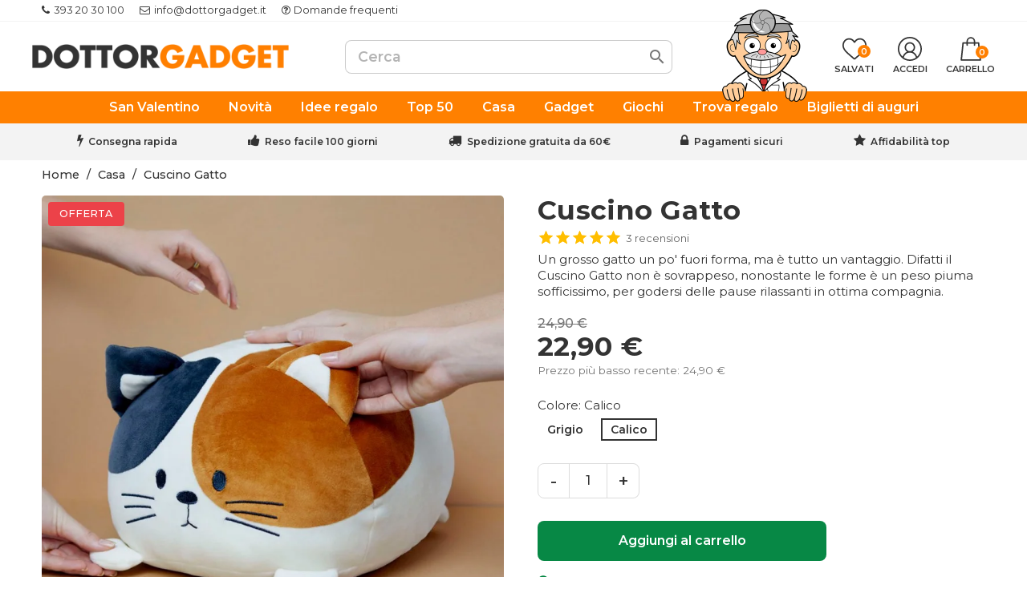

--- FILE ---
content_type: text/html; charset=utf-8
request_url: https://www.dottorgadget.it/casa/3437-cuscino-gatto.html
body_size: 41011
content:

 


<!doctype html>
<html lang="it-IT">

  <head>
    
      
  <meta charset="utf-8">


  <meta http-equiv="x-ua-compatible" content="ie=edge">



  <title>Cuscino Gatto</title>
  
    
  
  <meta name="description" content="Un grosso gatto un po&#039; fuori forma, ma è tutto un vantaggio. Difatti il Cuscino Gatto non è sovrappeso, nonostante le forme è un peso piuma sofficissimo, per godersi delle pause rilassanti in ottima compagnia.">
  
  
      <link rel="canonical" href="https://www.dottorgadget.it/casa/3437-cuscino-gatto.html">
    
  <!-- canonical per cms -->
    
  
      
  
  
    
  <script type="application/ld+json">
    {
      "@context": "https://schema.org",
      "@type": "BreadcrumbList",
      "itemListElement": [
                  {
            "@type": "ListItem",
            "position": 1,
            "name": "Home",
            "item": "https://www.dottorgadget.it/"
          },                  {
            "@type": "ListItem",
            "position": 2,
            "name": "Casa",
            "item": "https://www.dottorgadget.it/3-casa"
          },                  {
            "@type": "ListItem",
            "position": 3,
            "name": "Cuscino Gatto",
            "item": "https://www.dottorgadget.it/casa/3437-cuscino-gatto.html"
          }              ]
    }
  </script>
  
  
  
  <script type="application/ld+json">
  {
    "@context": "https://schema.org/",
    "@type": "Product",
    "name": "Cuscino Gatto",
    "description": "Un grosso gatto un po&#039; fuori forma, ma è tutto un vantaggio. Difatti il Cuscino Gatto non è sovrappeso, nonostante le forme è un peso piuma sofficissimo, per godersi delle pause rilassanti in ottima compagnia.",
    "category": "Casa",
    "image" :"https://www.dottorgadget.it/8708-home_default/cuscino-gatto.jpg",    "sku": "3437",
    "mpn": "3437"
        ,
    "brand": {
      "@type": "Brand",
      "name": "Balvi"
    }
                ,
    "offers": {
      "@type": "Offer",
      "priceCurrency": "EUR",
      "name": "Cuscino Gatto",
      "price": "22.9",
      "url": "https://www.dottorgadget.it/casa/3437-cuscino-gatto.html#/505-colore-calico",
      "priceValidUntil": "2026-02-01",
              "image": ["https://www.dottorgadget.it/17023-large_default/cuscino-gatto.jpg","https://www.dottorgadget.it/17024-large_default/cuscino-gatto.jpg","https://www.dottorgadget.it/17025-large_default/cuscino-gatto.jpg"],
            "sku": "3437",
      "mpn": "3437",
                        "availability": "https://schema.org/InStock",
      "seller": {
        "@type": "Organization",
        "name": "DottorGadget"
      },
      "shippingDetails": {
        "@type": "OfferShippingDetails",
        "shippingRate": {
          "@type": "MonetaryAmount",
          "value": "5.9",
          "currency": "EUR"
        },
	"deliveryTime": {
            "@type": "ShippingDeliveryTime",
            "businessDays": {
                "@type": "OpeningHoursSpecification",
                "dayOfWeek": [
                    "https://schema.org/Monday",
                    "https://schema.org/Tuesday",
                    "https://schema.org/Wednesday",
                    "https://schema.org/Thursday",
                    "https://schema.org/Friday"
                ]
            },
            "cutoffTime": "14:30:15Z",
            "handlingTime": {
                "@type": "QuantitativeValue",
                "minValue": 1,
                "maxValue": 2,
                "unitCode": "d"
            },
            "transitTime": {
                "@type": "QuantitativeValue",
                "minValue": 1,
                "maxValue": 2,
                "unitCode": "d"
            }
        },
      "shippingDestination": [
        {
          "@type": "DefinedRegion",
          "addressCountry": "it",
          "addressRegion": ["it"]
        }
      ]
      },
      "hasMerchantReturnPolicy": {
        "returnPolicyCategory": "MerchantReturnFiniteReturnWindow",
        "merchantReturnLink": "https://www.dottorgadget.it/content/8-resi-e-rimborsi",
        "applicableCountry": "it",
        "merchantReturnDays": "100",
	"customerRemorseReturnFees": "ReturnShippingFees",
	"itemDefectReturnFees": "FreeReturn",
	"returnMethod": "ReturnByMail",
	"returnFees": "ReturnFeesCustomerResponsibility"
      }
    }
      }
</script>
  
  
    
  

  
    <meta property="og:title" content="Cuscino Gatto" />
    <meta property="og:description" content="Un grosso gatto un po&#039; fuori forma, ma è tutto un vantaggio. Difatti il Cuscino Gatto non è sovrappeso, nonostante le forme è un peso piuma sofficissimo, per godersi delle pause rilassanti in ottima compagnia." />
    <meta property="og:url" content="https://www.dottorgadget.it/casa/3437-cuscino-gatto.html" />
    <meta property="og:site_name" content="DottorGadget" />
        



  <meta name="viewport" content="width=device-width, initial-scale=1">



  <link rel="icon" type="image/vnd.microsoft.icon" href="https://www.dottorgadget.it/img/favicon.ico?1726473728">
  <link rel="shortcut icon" type="image/x-icon" href="https://www.dottorgadget.it/img/favicon.ico?1726473728">


<link rel="preconnect" href="https://fonts.gstatic.com/" crossorigin>
<link
    rel="preload"
    href="https://fonts.googleapis.com/css2?family=Montserrat:wght@400;500;600;700;800&display=swap"
    as="style"
    onload="this.onload=null;this.rel='stylesheet'"
/>

<!-- Hotjar rimosso -->


    <link rel="stylesheet" href="https://www.dottorgadget.it/themes/doc/assets/cache/theme-2623e81275.css" type="text/css" media="all">




    <script type="text/javascript" src="https://www.dottorgadget.it/themes/doc/assets/js/swiper-bundle.min.js" ></script>


  <script type="text/javascript">
        var C_P_CMS_PAGE = 0;
        var C_P_CONSENT_DOWNLOAD = "https:\/\/www.dottorgadget.it\/module\/cookiesplus\/front";
        var C_P_COOKIES_POLICIES = 73;
        var C_P_COOKIE_CONFIG = {"1":{"cookies":[{"name":"cookiesplus"},{"name":"jpresta_cache_context"},{"name":"PHP_SESSID"},{"name":"PrestaShop-#"},{"name":"_ga"},{"name":"_ga_*"},{"name":"_tt_enable_cookie"}]},"3":{"cookies":[{"name":"_ttp"}],"gtm_consent_type":{"analytics_storage":"true"},"firingEvent":""},"4":{"cookies":[{"name":"_fbp"}],"gtm_consent_type":{"ad_storage":"true","ad_user_data":"true","ad_personalization":"true"},"firingEvent":""}};
        var C_P_COOKIE_VALUE = "{}";
        var C_P_DATE = "2026-01-17 02:37:42";
        var C_P_DISPLAY_AGAIN = 0;
        var C_P_DOMAIN = ".dottorgadget.it";
        var C_P_EXPIRY = 365;
        var C_P_FINALITIES_COUNT = 3;
        var C_P_NOT_AVAILABLE_OUTSIDE_EU = 1;
        var C_P_OVERLAY = "1";
        var C_P_OVERLAY_OPACITY = "0.5";
        var C_P_REFRESH = 0;
        var ETS_RV_CUSTOMER_IS_LOGGED = false;
        var ETS_RV_DEFAULT_LANGUAGE_MSG = "La lingua predefinita non pu\u00f2 essere vuota!";
        var ETS_RV_DEFAULT_RATE = 5;
        var ETS_RV_DESIGN_COLOR1 = 0;
        var ETS_RV_DISPLAY_RATE_AND_QUESTION = "button";
        var ETS_RV_PRESS_ENTER_ENABLED = 0;
        var ETS_RV_QUESTION_ENABLED = 0;
        var ETS_RV_RECAPTCHA_ENABLED = 0;
        var ETS_RV_RECAPTCHA_FOR = ["review","comment","reply","qa","qa_answer","qa_comment"];
        var ETS_RV_RECAPTCHA_SITE_KEY = "";
        var ETS_RV_RECAPTCHA_TYPE = "recaptcha_v2";
        var ETS_RV_RECAPTCHA_USER_REGISTERED = 1;
        var ETS_RV_RECAPTCHA_VALID = 0;
        var ETS_RV_REQUIRE_TITLE = 0;
        var ETS_RV_REVIEW_ENABLED = 1;
        var PS_ATTACHMENT_MAXIMUM_SIZE = 2097152;
        var PS_ATTACHMENT_MAXIMUM_SIZE_TEXT = "2 MB";
        var PS_COOKIE_SAMESITE = "Lax";
        var PS_COOKIE_SECURE = 1;
        var YBC_NEWSLETTER_CLOSE_PERMANAL = "1";
        var YBC_NEWSLETTER_POPUP_DELAY = "15000";
        var YBC_NEWSLETTER_POPUP_TYPE_SHOW = "ybc_type_zoomIn";
        var YBC_NEWSLETTER_POPUP_TYPE_SHOW_PARENT = "ybc_parent_type_zoomIn";
        var addJsDef = false;
        var back_office = 0;
        var btGapTag = {"tagContent":{"tracking_type":{"label":"tracking_type","value":"view_item"},"content_type":{"label":"content_type","value":"'product'"},"contents":{"label":"contents","value":[{"item_id":"3437_2057","item_name":"Cuscino Gatto Calico","currency":"EUR","item_category":"Casa","price":22.9,"item_brand":"Balvi"}]},"coupon_name":{"label":"coupon","value":"no_coupon"},"value":{"label":"value","value":22.9},"currency":{"label":"currency","value":"EUR"}},"js":{"elementCategoryProduct":"article.product-miniature","elementShipping":"input[type=radio]","elementPayment":".ps-shown-by-js","elementlogin":"button#submit-login","elementsignup":"div.no-account","elementWishCat":"button.wishlist-button-add","elementWishProd":"button.wishlist-button-add"},"gaId":"G-80PVP1FYCK","gaEnable":"1","gaEnhancedConversion":"","ajaxUrl":"https:\/\/www.dottorgadget.it\/module\/ganalyticspro\/ajax","token":"2199011a3c7c6198af45aa4baa2d743a","bRefund":false,"bPartialRefund":false,"bUseConsent":"","bforceTag":"1","bUseAxeption":"","bConsentHtmlElement":"","bConsentHtmlElementSecond":"","iConsentConsentLvl":0,"referer":null,"acbIsInstalled":false,"tagCurrency":"EUR","gaUserId":0};
        var btTkpPixel = {"tagContent":{"sPixel":"D39QR53C77UB9GL66MM0","aDynTags":{"tracking_type":{"label":"tracking_type","value":"ViewContent"},"content_type":{"label":"content_type","value":"product"},"content_id":{"label":"content_id","value":"3437"},"value":{"label":"value","value":22.9},"currency":{"label":"currency","value":"EUR"},"content_name":{"label":"content_name","value":"Cuscino Gatto"},"content_category":{"label":"content_category","value":"Casa"}},"sCR":"\n","aTrackingType":{"label":"tracking_type","value":"ViewContent"},"sJsObjName":{"pixelId":"You have not indicated the pixel id","customlabel":"You have not indicated a name for your custom label","link":"You have not filled in the shop URL","token":"Field is required and token must be 32 characters","ruleName":"You have not indicated a name for your exclusion rule","category":"You have not selected any category to be exported","brand":"You have not selected any brand to be exported","color":"You have not selected any attribute or feature to be associated with the color tag","customDom":"Please set a value","cycle":"Please set a numeric value","bannerId":"You have not specified the HTML element that corresponds to the cookie acceptance button"}},"token":"2199011a3c7c6198af45aa4baa2d743a","ajaxUrl":"https:\/\/www.dottorgadget.it\/module\/bttiktokpixel\/ajax","tkpSeparator":"v","useConversionApi":"1","ApiToken":"0c3e8ff6776a43d14e272784352fd1a9","currentPage":"product","id_order":0,"tagContentApi":"pAgzO\/qUO0+lDj9oEj85TladbstdAHvzczcpgNcaft8RHKyyaIXfIy6Va5I+s8xsmAj5MwfkwxfwOnTfw4nCU3nNJ6KTjEwzYfzdSOBrO9HfGvsdbI0CakYibrXpOadqJASeOFdgUriIoTeO+gfQogi\/MI5F\/2eLcQE4XJ9wdy1R9EUhME6K30ivhQQxkvjsnNfyfQzI0IUGcrj4ZCUajI9nHmKXZ\/\/f4U46YeqP1Vqc46glZRojsI30D2pFWVrTU2AG8RsILYfaItIbGpfD+99hnZ68myQpw\/Myqshdcr4nkAb7iqtHce\/u7PYcO2q1gxYwfo6nAgb3MaVNvDMsZDEeN0UygGYq+Dfkpis+okyayBzNXpRQDGIlPBykOSiTcrBuPI5ew4tAUeEh4X\/XhOZ0q\/lXITRTlFPpqW+Inbj8vYAO917SACDxmqhTzEX1GGsrliHcodsWYjmFGmTiXAo9\/YyxEBeR3n+8X+4FGfMQhaJeaPLobOFLCx74\/tsiyAe28Xeq54\/klOGNWFhKDSa\/9tWr5cnLvPL6RuA0mZIoRS\/UnCEr\/pKb9vcx9IlmIhiefkp9Kk3kXJO6sK1zto2VcynmQ8HOz9wDIxHC1PYL9BBZ3rjrW08h1M8u5mLj8kGB032\/rnHrDhmQvO1qO9X5ij51nGIk6bcwNREDMhxgCTebILw95q1Lok1sSx54dLd1fNNyNmsMSrAoXPwmsEaOCgWA6Bxyvbd6DWQZGC9AcZoI6EXbPXKOXyzxfP1Yhhv\/XyfZ+dmfLJvgROsQKf8je+TuWWhbFBBv2NkBt4EXAP5C4A1srYujMQRioYy4oU9\/d\/NFVJcucJQKxKk81A6Uv7wfxEzEYipcHhH5ZGliuE6carnwFUk3B+sgh9jseHLIzvEi2OHnmE4OYTETHmJN9kbPKJ\/+EWohYuDWAMjA0x78pG36RU4MKQcBy2UihIFWQ4eaw2QEat7Vji2JCe2R1CfvhgVI+9pCvQgEjWr6rJlSeBxU56VLg8jkrxLaSHGcsYMPz6wyh3GzQUBAaKAmkrN7GDjXcwVRWrjs8cxBH2hpBhVOk3p9IlDwolPW7G7Xdc04uz\/dhBD24EKRtE8tkU2\/x7eVq3qz4wxSupiDAujbnrgJg+2gG\/jbypy5LFh\/IsJuFxdda+JbABrmBXt9ZKApjRdRTqP9uibxByccv+HSgXT6GAMRZp94Pi7WMjrvpG5J7bKGQ9dc+kv+4wInhxgf6D2lGfRiaEcUVfJsn\/9+cnK2Dd+K6f2cbLP+eG29Ha+wapsW0ZfmZQfCQZJFYIewi1QopDllDFMHCx\/QEbcsm7M7IqdiobFJepi2dgo96vyQBvcudWyY1DgFfIT5ONA7DSqBTV5IfwltwYHcPeQnhl9UKEEYg\/H8SiPrbpofRe6dn6aUzk7Gkcasuv87jgtURdI5GmAS7OUbHGTDe8s64rm564dyU61g0sUU\/+yFMsHMOgwDxbZWRUSyVdsoJvejreHjlAfGtYrI\/fVYQ7v5HiyeIJTvBIf7TdNQ5Yx37t4\/jRiFe1aZjFNIsUOTpeBbOBOFJ9MK4uOBqOizPAewhgqMFVKqAz7ZtNzo","eventId":"\"3462\"","pixel_id":"D39QR53C77UB9GL66MM0","useAdvancedMatcing":"1","userEmail":"e3b0c44298fc1c149afbf4c8996fb92427ae41e4649b934ca495991b7852b855"};
        var customvouchers_jss = "https:\/\/www.dottorgadget.it\/module\/customvouchers\/subscription";
        var ed_ajax_delay = "0";
        var ets_rv_datetime_picker = "{\"prevText\":\"\",\"nextText\":\"\",\"dateFormat\":\"yy-mm-dd\",\"currentText\":\"\",\"closeText\":\"\",\"ampm\":false,\"amNames\":[\"AM\",\"A\"],\"pmNames\":[\"PM\",\"P\"],\"timeFormat\":\"hh:mm:ss tt\",\"timeSuffix\":\"\",\"timeOnlyTitle\":\"\",\"timeText\":\"\",\"hourText\":\"\",\"minuteText\":\"\",\"maxDate\":\"2026-01-17 02:37:42\"}";
        var ets_rv_datetime_picker_closeText = "Fatto";
        var ets_rv_datetime_picker_currentText = "Adesso";
        var ets_rv_datetime_picker_hourText = "Ora";
        var ets_rv_datetime_picker_minuteText = "Minuto";
        var ets_rv_datetime_picker_timeOnlyTitle = "Scegli il tempo";
        var ets_rv_datetime_picker_timeText = "Tempo";
        var ets_rv_please_sign_dislike = "Accedi o registrati per non mi piace";
        var ets_rv_please_sign_like = "Accedi o registrati per mettere mi piace";
        var ets_rv_please_sign_question = "Accedi o registrati per porre la tua domanda";
        var ets_rv_please_sign_review = "Accedi o registrati per scrivere la tua recensione";
        var file_is_to_large_text = "Il file \u00e8 troppo grande. Dimensione massima consentita: %s";
        var file_not_valid_text = "Il tipo di file non \u00e8 consentito";
        var isLogged = false;
        var jolisearch = {"amb_joli_search_action":"https:\/\/www.dottorgadget.it\/cerca","amb_joli_search_link":"https:\/\/www.dottorgadget.it\/cerca","amb_joli_search_controller":"jolisearch","blocksearch_type":"top","show_cat_desc":0,"ga_acc":"UA-20909530-3","id_lang":5,"url_rewriting":true,"use_autocomplete":2,"minwordlen":3,"l_products":"Prodotti","l_manufacturers":"Produttori","l_suppliers":"Suppliers","l_categories":"Categorie","l_no_results_found":"nessun risultato trovato","l_more_results":"Pi\u00f9 risultati","ENT_QUOTES":3,"position":{"my":"center top","at":"center bottom","collision":"fit none"},"classes":"ps17 centered-list","display_manufacturer":"","display_supplier":"","display_category":"","use_mobile_ux":"","mobile_media_breakpoint":"576","mobile_opening_selector":false,"show_add_to_cart_button":"","add_to_cart_button_style":1,"theme":"finder"};
        var language_code = "it";
        var linkLoyaltyAjax = "https:\/\/www.dottorgadget.it\/module\/totloyaltyadvanced\/ajaxloyaltypoints";
        var nxtal_delete_confirm_text = "Questo prodotto verr\u00e0 eliminato dalla lista dei desideri. Sei sicuro?";
        var nxtal_enable_multiple = "";
        var nxtal_error_text = "La richiesta non pu\u00f2 essere elaborata, riprova.";
        var nxtal_invalid_product_selection = "Please select at least one product to proceed.";
        var nxtal_product_list_toggle = 0;
        var nxtal_wishlist_delete_confirm_text = "Questa lista dei desideri verr\u00e0 eliminata dall'elenco. Sei sicuro?";
        var nxtalwishlist_ajax_link = "https:\/\/www.dottorgadget.it\/module\/nxtalwishlist\/wishlist?token=2199011a3c7c6198af45aa4baa2d743a";
        var oosn_id_module = 438;
        var pixel_ids = "585152463855890";
        var pp_custom_add_to_cart = "";
        var pp_enhanced_cache = 0;
        var prestashop = {"cart":{"products":[],"totals":{"total":{"type":"total","label":"Totale","amount":0,"value":"0,00\u00a0\u20ac"},"total_including_tax":{"type":"total","label":"Totale (tasse incl.)","amount":0,"value":"0,00\u00a0\u20ac"},"total_excluding_tax":{"type":"total","label":"Totale (tasse escl.)","amount":0,"value":"0,00\u00a0\u20ac"}},"subtotals":{"products":{"type":"products","label":"Totale parziale","amount":0,"value":"0,00\u00a0\u20ac"},"discounts":null,"shipping":{"type":"shipping","label":"Spedizione","amount":0,"value":""},"tax":null},"products_count":0,"summary_string":"0 articoli","vouchers":{"allowed":1,"added":[]},"discounts":[],"minimalPurchase":0,"minimalPurchaseRequired":""},"currency":{"id":1,"name":"Euro","iso_code":"EUR","iso_code_num":"978","sign":"\u20ac"},"customer":{"lastname":"","firstname":"","email":"","birthday":"0000-00-00","newsletter":0,"newsletter_date_add":"0000-00-00 00:00:00","optin":0,"website":null,"company":null,"siret":null,"ape":null,"is_logged":false,"gender":{"type":null,"name":null},"addresses":[]},"country":{"id_zone":1,"id_currency":0,"call_prefix":39,"iso_code":"IT","active":1,"contains_states":1,"need_identification_number":0,"need_zip_code":1,"zip_code_format":"","display_tax_label":0,"name":"Italia","id":10},"language":{"name":"Italiano (Italian)","iso_code":"it","locale":"it-IT","language_code":"it-it","active":1,"is_rtl":0,"date_format_lite":"d\/m\/Y","date_format_full":"d\/m\/Y H:i:s","id":5},"page":{"title":"","canonical":"https:\/\/www.dottorgadget.it\/casa\/3437-cuscino-gatto.html","meta":{"title":"Cuscino Gatto","description":"Un grosso gatto un po' fuori forma, ma \u00e8 tutto un vantaggio. Difatti il Cuscino Gatto non \u00e8 sovrappeso, nonostante le forme \u00e8 un peso piuma sofficissimo, per godersi delle pause rilassanti in ottima compagnia.","keywords":"","robots":"index"},"page_name":"product","body_classes":{"lang-it":true,"lang-rtl":false,"country-IT":true,"currency-EUR":true,"layout-full-width":true,"page-product":true,"tax-display-disabled":true,"page-customer-account":false,"product-id-3437":true,"product-Cuscino Gatto":true,"product-id-category-3":true,"product-id-manufacturer-93":true,"product-id-supplier-27":true,"product-available-for-order":true},"admin_notifications":[],"password-policy":{"feedbacks":{"0":"Molto debole","1":"Debole","2":"Media","3":"Forte","4":"Molto forte","Straight rows of keys are easy to guess":"I tasti consecutivi sono facili da indovinare","Short keyboard patterns are easy to guess":"Gli schemi brevi sulla tastiera sono facili da indovinare","Use a longer keyboard pattern with more turns":"Utilizza uno schema pi\u00f9 lungo sulla tastiera con pi\u00f9 variazioni","Repeats like \"aaa\" are easy to guess":"Le ripetizioni come \u201caaa\u201d sono facili da indovinare","Repeats like \"abcabcabc\" are only slightly harder to guess than \"abc\"":"Le ripetizioni come \u201cabcabcabc\u201d sono solo leggermente pi\u00f9 difficili da indovinare rispetto ad \u201cabc\u201d","Sequences like abc or 6543 are easy to guess":"Le sequenze come \"abc\" o 6543 sono facili da indovinare","Recent years are easy to guess":"Gli anni recenti sono facili da indovinare","Dates are often easy to guess":"Le date sono spesso facili da indovinare","This is a top-10 common password":"Questa \u00e8 una delle 10 password pi\u00f9 comuni","This is a top-100 common password":"Questa \u00e8 una delle 100 password pi\u00f9 comuni","This is a very common password":"Questa password \u00e8 molto comune","This is similar to a commonly used password":"Questa password \u00e8 simile a un\u2019altra comunemente utilizzata","A word by itself is easy to guess":"Una parola di per s\u00e9 \u00e8 facile da indovinare","Names and surnames by themselves are easy to guess":"Nomi e cognomi sono di per s\u00e9 facili da indovinare","Common names and surnames are easy to guess":"Nomi e cognomi comuni sono facili da indovinare","Use a few words, avoid common phrases":"Utilizza diverse parole, evita le frasi comuni","No need for symbols, digits, or uppercase letters":"Nessun bisogno di simboli, cifre o lettere maiuscole","Avoid repeated words and characters":"Evita parole e caratteri ripetuti","Avoid sequences":"Evita le sequenze","Avoid recent years":"Evita gli anni recenti","Avoid years that are associated with you":"Evita gli anni associati a te","Avoid dates and years that are associated with you":"Evita date e anni associati a te","Capitalization doesn't help very much":"Le maiuscole non sono molto efficaci","All-uppercase is almost as easy to guess as all-lowercase":"Tutto maiuscolo \u00e8 quasi altrettanto facile da indovinare di tutto minuscolo","Reversed words aren't much harder to guess":"Le parole al contrario non sono molto pi\u00f9 difficili da indovinare","Predictable substitutions like '@' instead of 'a' don't help very much":"Sostituzioni prevedibili come \"@\" invece di \"a\" non sono molto efficaci","Add another word or two. Uncommon words are better.":"Aggiungi una o due parole in pi\u00f9. Le parole insolite sono pi\u00f9 sicure."}}},"shop":{"name":"DottorGadget","logo":"https:\/\/www.dottorgadget.it\/img\/dottorgadget-store-logo-16309183881.jpg","stores_icon":"https:\/\/www.dottorgadget.it\/img\/logo_stores.gif","favicon":"https:\/\/www.dottorgadget.it\/img\/favicon.ico"},"core_js_public_path":"\/themes\/","urls":{"base_url":"https:\/\/www.dottorgadget.it\/","current_url":"https:\/\/www.dottorgadget.it\/casa\/3437-cuscino-gatto.html","shop_domain_url":"https:\/\/www.dottorgadget.it","img_ps_url":"https:\/\/www.dottorgadget.it\/img\/","img_cat_url":"https:\/\/www.dottorgadget.it\/img\/c\/","img_lang_url":"https:\/\/www.dottorgadget.it\/img\/l\/","img_prod_url":"https:\/\/www.dottorgadget.it\/img\/p\/","img_manu_url":"https:\/\/www.dottorgadget.it\/img\/m\/","img_sup_url":"https:\/\/www.dottorgadget.it\/img\/su\/","img_ship_url":"https:\/\/www.dottorgadget.it\/img\/s\/","img_store_url":"https:\/\/www.dottorgadget.it\/img\/st\/","img_col_url":"https:\/\/www.dottorgadget.it\/img\/co\/","img_url":"https:\/\/www.dottorgadget.it\/themes\/doc\/assets\/img\/","css_url":"https:\/\/www.dottorgadget.it\/themes\/doc\/assets\/css\/","js_url":"https:\/\/www.dottorgadget.it\/themes\/doc\/assets\/js\/","pic_url":"https:\/\/www.dottorgadget.it\/upload\/","theme_assets":"https:\/\/www.dottorgadget.it\/themes\/doc\/assets\/","theme_dir":"https:\/\/www.dottorgadget.it\/var\/www\/vhosts\/dottorgadget.it\/httpdocs\/themes\/doc\/","pages":{"address":"https:\/\/www.dottorgadget.it\/indirizzo","addresses":"https:\/\/www.dottorgadget.it\/indirizzi","authentication":"https:\/\/www.dottorgadget.it\/autenticazione","manufacturer":"https:\/\/www.dottorgadget.it\/produttori","cart":"https:\/\/www.dottorgadget.it\/carrello","category":"https:\/\/www.dottorgadget.it\/index.php?controller=category","cms":"https:\/\/www.dottorgadget.it\/index.php?controller=cms","contact":"https:\/\/www.dottorgadget.it\/contattaci","discount":"https:\/\/www.dottorgadget.it\/sconto","guest_tracking":"https:\/\/www.dottorgadget.it\/ospite-monitoraggio","history":"https:\/\/www.dottorgadget.it\/storico-ordini","identity":"https:\/\/www.dottorgadget.it\/identita","index":"https:\/\/www.dottorgadget.it\/","my_account":"https:\/\/www.dottorgadget.it\/il-mio-account","order_confirmation":"https:\/\/www.dottorgadget.it\/index.php?controller=order-confirmation","order_detail":"https:\/\/www.dottorgadget.it\/index.php?controller=order-detail","order_follow":"https:\/\/www.dottorgadget.it\/seguito-ordine","order":"https:\/\/www.dottorgadget.it\/ordine","order_return":"https:\/\/www.dottorgadget.it\/index.php?controller=order-return","order_slip":"https:\/\/www.dottorgadget.it\/nota-di-ordine","pagenotfound":"https:\/\/www.dottorgadget.it\/pagina-non-trovata","password":"https:\/\/www.dottorgadget.it\/recupero-password","pdf_invoice":"https:\/\/www.dottorgadget.it\/index.php?controller=pdf-invoice","pdf_order_return":"https:\/\/www.dottorgadget.it\/index.php?controller=pdf-order-return","pdf_order_slip":"https:\/\/www.dottorgadget.it\/index.php?controller=pdf-order-slip","prices_drop":"https:\/\/www.dottorgadget.it\/offerte","product":"https:\/\/www.dottorgadget.it\/index.php?controller=product","registration":"https:\/\/www.dottorgadget.it\/index.php?controller=registration","search":"https:\/\/www.dottorgadget.it\/ricerca","sitemap":"https:\/\/www.dottorgadget.it\/Mappa del sito","stores":"https:\/\/www.dottorgadget.it\/negozi","supplier":"https:\/\/www.dottorgadget.it\/fornitore","new_products":"https:\/\/www.dottorgadget.it\/nuovi-prodotti","brands":"https:\/\/www.dottorgadget.it\/produttori","register":"https:\/\/www.dottorgadget.it\/index.php?controller=registration","order_login":"https:\/\/www.dottorgadget.it\/ordine?login=1"},"alternative_langs":[],"actions":{"logout":"https:\/\/www.dottorgadget.it\/?mylogout="},"no_picture_image":{"bySize":{"small_default":{"url":"https:\/\/www.dottorgadget.it\/img\/p\/it-default-small_default.jpg","width":98,"height":98},"cart_default":{"url":"https:\/\/www.dottorgadget.it\/img\/p\/it-default-cart_default.jpg","width":125,"height":125},"home_default":{"url":"https:\/\/www.dottorgadget.it\/img\/p\/it-default-home_default.jpg","width":250,"height":250},"medium_default":{"url":"https:\/\/www.dottorgadget.it\/img\/p\/it-default-medium_default.jpg","width":400,"height":400},"large_default":{"url":"https:\/\/www.dottorgadget.it\/img\/p\/it-default-large_default.jpg","width":800,"height":800}},"small":{"url":"https:\/\/www.dottorgadget.it\/img\/p\/it-default-small_default.jpg","width":98,"height":98},"medium":{"url":"https:\/\/www.dottorgadget.it\/img\/p\/it-default-home_default.jpg","width":250,"height":250},"large":{"url":"https:\/\/www.dottorgadget.it\/img\/p\/it-default-large_default.jpg","width":800,"height":800},"legend":""}},"configuration":{"display_taxes_label":false,"display_prices_tax_incl":true,"is_catalog":false,"show_prices":true,"opt_in":{"partner":false},"quantity_discount":{"type":"discount","label":"Sconto unit\u00e0"},"voucher_enabled":1,"return_enabled":0},"field_required":[],"breadcrumb":{"links":[{"title":"Home","url":"https:\/\/www.dottorgadget.it\/"},{"title":"Casa","url":"https:\/\/www.dottorgadget.it\/3-casa"},{"title":"Cuscino Gatto","url":"https:\/\/www.dottorgadget.it\/casa\/3437-cuscino-gatto.html"}],"count":3},"link":{"protocol_link":"https:\/\/","protocol_content":"https:\/\/"},"time":1768613862,"static_token":"2199011a3c7c6198af45aa4baa2d743a","token":"7105ee5328681f2b4fe94e89a27abf9b","debug":false};
        var productCommentPostErrorMessage = "Siamo spiacenti, la tua recensione non pu\u00f2 essere pubblicata.";
        var productCommentUpdatePostErrorMessage = "Siamo spiacenti, il tuo apprezzamento della recensione non pu\u00f2 essere inviato.";
        var psemailsubscription_subscription = "https:\/\/www.dottorgadget.it\/module\/ps_emailsubscription\/subscription";
        var single_event_tracking = 0;
        var stamountleftfreeshipping = {"cart":{"value":20,"selector":".cart-grid-body .cart-container","parent":"body#cart","append":1,"bar":1,"starts":"<div class=\"st_amount_left_cart\">Free shipping starts at <span class=\"st_amount_left_price\">{starts_at}<\/span><\/div>","message":"<div class=\"st_amount_left_cart\">\nSolo <span class=\"st_amount_left_price\">{amount_left}<\/span> per la consegna gratuita!\n<i class=\"fa fa-truck fa-flip-horizontal\"><\/i>\n<\/div>","reached":"<div class=\"st_amount_left_cart\">Spedizione gratuita!<\/div>"},"popup":{"value":20,"selector":"#blockcart-modal .modal-header","parent":"#blockcart-modal","append":2,"bar":1,"starts":"<div class=\"st_amount_left_popup\">Free shipping starts at <span class=\"st_amount_left_price\">{starts_at}<\/span><\/div>","message":"<div class=\"st_amount_left_popup\">\nSolo <span class=\"st_amount_left_price\">{amount_left}<\/span> per la consegna gratuita!\n<i class=\"fa fa-truck fa-flip-horizontal\"><\/i>\n<\/div>","reached":"<div class=\"st_amount_left_popup\">Spedizione gratuita!<\/div>"},"easy":{"value":20,"selector":"#cart-subtotal-shipping","parent":".steco-checkout-summary","append":3,"bar":0,"starts":"<div class=\"st_amount_left_easy\">Free shipping starts at <span class=\"st_amount_left_price\">{starts_at}<\/span><\/div>","message":"<div class=\"st_amount_left_easy\">Get free shipping if your order <span class=\"st_amount_left_price\">{amount_left}<\/span> or more.<\/div>","reached":"<div class=\"st_amount_left_easy\">Free shipping<\/div>"}};
        var stamountleftfreeshipping_amount = {"hide":1};
        var stamountleftfreeshipping_starts_at_mes = 1;
        var wishlist_count = 0;
        var wishlist_mobile_link = "{\"icon\":\"<div class=\\\"float-xs-right\\\" id=\\\"_mobile_wishlist_link\\\">\\n\\t\\t<div class=\\\"nxtal-wishlist-link\\\">\\n\\t\\t\\t<a href=\\\"https:\\\/\\\/www.dottorgadget.it\\\/module\\\/nxtalwishlist\\\/wishlist\\\" title=\\\"Salvati\\\" rel=\\\"nofollow\\\">\\n\\t\\t\\t\\t<span class=\\\"default\\\"><i class=\\\"material-icons\\\">favorite_border<\\\/i> <\\\/span>\\n\\t\\t\\t\\t<span class=\\\"hover\\\"><i class=\\\"material-icons\\\">favorite<\\\/i> <\\\/span>\\n\\t\\t\\t<\\\/a>\\n\\t\\t<\\\/div>\\n\\t<\\\/div>\"}";
      </script>



  <style></style><script>
                var jprestaUpdateCartDirectly = 1;
                var jprestaUseCreativeElements = 0;
                </script><script>
pcRunDynamicModulesJs = function() {
// Autoconf - 2025-10-26T22:35:02+00:00
// ps_shoppingcart
// Cart is refreshed from HTML to be faster
// faviconotification
if (typeof Favico != 'undefined') {
  var badge = 0;
  if (typeof prestashop_pc == 'undefined') {
    parseInt($('.ajax_cart_quantity').first().text());
  }
  else {
    prestashop_pc.cart.products_count;
  }
  window.favicon = new Favico({
    animation: 'popFade'
    , bgColor: BgColor
    , textColor: TxtColor
  , });
  if (badge == 0) {
    favicon.reset();
  } else {
    favicon.badge(badge);
  }
}
// ets_crosssell
if (typeof ets_crosssell_slide === 'function') {
    ets_crosssell_slide(!1);
} 
// ybc_newsletter
if (typeof YBC_NEWSLETTER_GOOGLE_V3_CAPTCHA_SITE_KEY !== "undefined" && YBC_NEWSLETTER_GOOGLE_V3_CAPTCHA_SITE_KEY) {
    ybcLoadReCaptchaV3($('form:not(.g-loaded)'));
}
setTimeout(function() {
    $('.ybc-newsletter-popup').addClass('active');
    $('.ybc_nlt_content').addClass(YBC_NEWSLETTER_POPUP_TYPE_SHOW);
}, parseInt(YBC_NEWSLETTER_POPUP_DELAY) ? parseInt(YBC_NEWSLETTER_POPUP_DELAY) : 100);
if ($('.ybc-newsletter-popup').length > 0)
    $('.ybc-newsletter-popup').fadeIn();
$('.ynp-submit').click(function() {
    var submit = $(this);
    if (!submit.hasClass('active')) {
        submit.addClass('active');
        var formData = new FormData(submit.parents('form').get(0));
        $('.ynp-alert').remove();
        $('.ynp-loading-div').show();
        $.ajax({
            url: $('.ynp-form').attr('action'),
            data: formData,
            type: 'post',
            dataType: 'json',
            processData: false,
            contentType: false,
            success: function(json) {
                if (!json['thank_you'])
                    $('.ybc-newsletter-popup').fadeOut();
                else {
                    $('.ynp-loading-div').hide();
                    if (json['success']) {
                        submit.parents('.ybc-mail-wrapper').find('.ynp-form').after('' + json['success'] + '');
                        $('.ynp-form-popup, .img_bg').hide();
                        $('.ynp-div-l3').addClass('ybc_form_success');
                        $('.ynp-email-input').val('');
                    } else {
                        submit.parents('.ybc-mail-wrapper').find('.ynp-input-row').after('' + json['error'] + '');
                        ybcRefreshCaptcha();
                    }

                }
                submit.removeClass('active');
            },
            error: function() {
                $('.ynp-loading-div').hide();
                submit.removeClass('active');
            }
        });
    }
    return false;
});
$('.ynp-close').click(function() {
    var npemail = $('#ynp-email-input').val();
    var npaction = $('.ynp-form').attr('action');
    if ($('#ynp-input-dont-show').is(':checked') || YBC_NEWSLETTER_CLOSE_PERMANAL) {
        $.ajax({
            url: npaction,
            type: 'post',
            data: {
                donotshowagain: $('#ynp-input-dont-show').is(':checked') ? 1 : 0,
                close: 1,
            }
        });

        $('.ybc-newsletter-popup').addClass('hidden');
        if (typeof(Storage) !== "undefined") {
            localStorage.setItem("donotshow", "1");
        }
    }
    $('.ybc-newsletter-popup').hide();
});
if (localStorage.getItem("donotshow")) {
    $('.ybc-newsletter-popup').hide().addClass('hidden');
}
// ets_abandonedcart
if (typeof aband_func !== 'undefined') {
   aband_func.popupReminder();
   aband_func.highlightbarReminder();
   aband_func.notificationReminder();
}
if (typeof ets_ab_fn !== 'undefined') {
  ets_ab_fn.init();
}
if (typeof ets_ab_fn_fav !== 'undefined') {
  ets_ab_fn_fav.init();
}
// estimateddelivery
if ($(".ed_countdown").length != 0) {
    var time_limit = $(".ed_countdown").data('rest');
    var curr_hour = new Date();
    curr_hour = curr_hour.getHours() + ':' + curr_hour.getMinutes();
    time_limit = time_limit.split(':');
    if (time_limit[0] == 0 && time_limit[1] < 59) {
        time_limit[1]++
    }
    edCountdown();
    var ed_count_color = $(".ed_countdown").css('color')
}

function edCountdown() {
    var time = '';
    time_limit[1] -= 1;
    if (time_limit[1] < 0) {
        time_limit[1] += 60;
        time_limit[0]--;
        if (time_limit[0] < 10 && time_limit[0] > 0) {
            time_limit[0] = '0' + time_limit[0]
        }
        if (time_limit[0] < 1) {
            time = ed_refresh
        }
    }
    if (time_limit[1] < 10 && time_limit[1] > 0) {
        time_limit[1] = '0' + time_limit[1]
    }
    if (time == '') {
        time = (time_limit[0] != 0 ? parseInt(time_limit[0]) + ' ' + ed_hours + ' ' + ed_and + ' ' : '') + (parseInt(time_limit[1]) + ' ' + ed_minutes)
        $(".ed_countdown").html(time);
        setTimeout(function() {
            edCountdown()
        }, 60000)
    } else {
        $(".ed_orderbefore").html(ed_refresh)
    }
}
if (typeof ed_product_placement_init === 'function') {ed_product_placement_init(10);}
$popupBackground = $('.ed_popup_background');
if ($popupBackground && $popupBackground.length > 0 && !$popupBackground.parent().is('body')) {
    $popupBackground.appendTo('body');
}


// productcomments
if ($.fn.rating) $('input.star').rating();
if ($.fn.rating) $('.auto-submit-star').rating();
if ($.fn.fancybox) $('.open-comment-form').fancybox({'hideOnContentClick': false});
// cookiesplus
if (typeof cookieGdpr !== 'undefined') {cookieGdpr.init();}
$(document).on('click', '[name=saveCookiesPlusPreferences],.eupopup-button_1,.eupopup-closebutton', function() {
	document.cookie = "jpresta_cache_context=;path=/;expires=Thu, 01 Jan 1970 00:00:00 GMT";
});
$('.eupopup-button_1,.eupopup-closebutton').click(function() {
	document.cookie = "jpresta_cache_context=;path=/;expires=Thu, 01 Jan 1970 00:00:00 GMT";
});
};</script><script type="text/javascript">
    var ets_crosssell_16 =0;
</script>
<!-- Magic Zoom Plus Prestashop module version v5.10.2 [v1.6.93:v5.3.7] -->
<script type="text/javascript">window["mgctlbx$Pltm"] = "Prestashop";</script>
<link type="text/css" href="/modules/magiczoomplus/views/css/magiczoomplus.css" rel="stylesheet" media="screen" />
<link type="text/css" href="/modules/magiczoomplus/views/css/magiczoomplus.module.css" rel="stylesheet" media="screen" />
<script type="text/javascript" src="/modules/magiczoomplus/views/js/magiczoomplus.js"></script>
<script type="text/javascript" src="/modules/magiczoomplus/views/js/magictoolbox.utils.js"></script>
<script type="text/javascript">
	var mzOptions = {
		'zoomWidth':'auto',
		'zoomHeight':'auto',
		'zoomPosition':'right',
		'zoomDistance':15,
		'selectorTrigger':'click',
		'transitionEffect':true,
		'lazyZoom':true,
		'rightClick':false,
		'cssClass':'',
		'zoomMode':'off',
		'zoomOn':'hover',
		'upscale':true,
		'smoothing':true,
		'variableZoom':false,
		'zoomCaption':'off',
		'expand':'window',
		'expandZoomMode':'zoom',
		'expandZoomOn':'click',
		'expandCaption':false,
		'closeOnClickOutside':true,
		'hint':'off',
		'textHoverZoomHint':'Hover to zoom',
		'textClickZoomHint':'Click to zoom',
		'textExpandHint':'Click to expand',
		'textBtnClose':'Close',
		'textBtnNext':'Next',
		'textBtnPrev':'Previous'
	}
</script>
<script type="text/javascript">
	var mzMobileOptions = {
		'zoomMode':'off',
		'textHoverZoomHint':'Touch to zoom',
		'textClickZoomHint':'Zoom con doppio tap',
		'textExpandHint':'Tap to expand'
	}
</script>

<script type="text/javascript">
    var isPrestaShop15x = true;
    var isPrestaShop1541 = true;
    var isPrestaShop156x = true;
    var isPrestaShop16x = true;
    var isPrestaShop17x = true;
    var mEvent = 'click';
    var originalLayout = false;
    var m360AsPrimaryImage = true && (typeof(window['Magic360']) != 'undefined');
    var useMagicScroll = false;
    var scrollItems = 0;
    var isProductMagicZoomReady = false;
    var allowHighlightActiveSelectorOnUpdate = true;
    mzOptions['onZoomReady'] = function(id) {
        $('.MagicZoom figure, .MagicZoom figure img').attr('role','none');
        //console.log('MagicZoomPlus onZoomReady: ', id);
        if (id == 'MagicZoomPlusImageMainImage') {
            isProductMagicZoomReady = true;
        }
    }
    mzOptions['onUpdate'] = function(id, oldA, newA) {
        //console.log('MagicZoomPlus onUpdate: ', id);
        if (allowHighlightActiveSelectorOnUpdate) {
            mtHighlightActiveSelector(newA);
        }
        allowHighlightActiveSelectorOnUpdate = true;
    }


</script>
<script type="text/javascript" src="/modules/magiczoomplus/views/js/product17.js"></script>

<script type="text/javascript" src="/modules/magiczoomplus/views/js/switch.js"></script>
<style>.st_amount_left_cart.st_amount_left_bar,
.st_amount_left_popup.st_amount_left_bar { font-size: 0.95rem; font-weight: 500; padding: 0 0 12px 0;
}
.st_amount_left_cart.st_amount_left_bar i,
.st_amount_left_popup.st_amount_left_bar i { float: right; font-size: 26px; color: #444; padding-top: 2px;
}
@media (max-width: 388px) { .st_amount_left_cart.st_amount_left_bar i, .st_amount_left_popup.st_amount_left_bar i { display: none; }
}
.st_amount_left_cart.st_amount_left_bar::before,
.st_amount_left_popup.st_amount_left_bar::before { border-radius: 3px;
}
.st_amount_left_cart.st_amount_left_bar::after,
.st_amount_left_popup.st_amount_left_bar::after { border-radius: 3px 0 0 3px;
} /* popup carrello */
.st_amount_left_popup.st_amount_left_bar { margin-left: 1.875rem !important; margin-right: 1.875rem !important;
}
@media (max-width: 767px) { .st_amount_left_popup.st_amount_left_bar { margin-left: 1.875rem; margin-right: 1.875rem; }
}.st_amount_left_cart.st_amount_left_bar::before,.st_amount_left_cart.st_amount_left_bar::after{height:5px;}.st_amount_left_cart.st_amount_left_bar::before{background:#f3f3f3;}.st_amount_left_cart.st_amount_left_bar::after{background:#078845;}.st_amount_left_cart{text-align:left;}.st_amount_left_popup.st_amount_left_bar::before,.st_amount_left_popup.st_amount_left_bar::after{height:5px;}.st_amount_left_popup.st_amount_left_bar::before{background:#f3f3f3;}.st_amount_left_popup.st_amount_left_bar::after{background:#078845;}.st_amount_left_popup{text-align:left;}.st_amount_left_easy.st_amount_left_bar::before,.st_amount_left_easy.st_amount_left_bar::after{height:3px;}.st_amount_left_easy{text-align:left;}.st_amount_left_custom.st_amount_left_bar::before,.st_amount_left_custom.st_amount_left_bar::after{height:3px;}.st_amount_left_custom{text-align:left;}.st_amount_left_checkout.st_amount_left_bar::before,.st_amount_left_checkout.st_amount_left_bar::after{height:3px;}.st_amount_left_checkout{text-align:left;}.st_amount_left_dropdown.st_amount_left_bar::before,.st_amount_left_dropdown.st_amount_left_bar::after{height:3px;}.st_amount_left_dropdown{text-align:left;}.st_amount_left_cart{padding-left:0px;}.st_amount_left_cart{padding-top:0px;}.st_amount_left_cart{padding-right:0px;}.st_amount_left_cart{padding-bottom:0px;}.st_amount_left_cart{margin-left:0px;}.st_amount_left_cart{margin-top:10px;}.st_amount_left_cart{margin-right:0px;}.st_amount_left_cart{margin-bottom:10px;}.st_amount_left_popup{padding-left:0px;}.st_amount_left_popup{padding-top:0px;}.st_amount_left_popup{padding-right:0px;}.st_amount_left_popup{padding-bottom:0px;}.st_amount_left_popup{margin-left:0px;}.st_amount_left_popup{margin-top:20px;}.st_amount_left_popup{margin-right:0px;}.st_amount_left_popup{margin-bottom:0px;}.st_amount_left_checkout{padding-left:0px;}.st_amount_left_checkout{padding-top:0px;}.st_amount_left_checkout{padding-right:0px;}.st_amount_left_checkout{padding-bottom:0px;}.st_amount_left_checkout{margin-left:0px;}.st_amount_left_checkout{margin-top:0px;}.st_amount_left_checkout{margin-right:0px;}.st_amount_left_checkout{margin-bottom:0px;}.st_amount_left_dropdown{padding-left:0px;}.st_amount_left_dropdown{padding-top:0px;}.st_amount_left_dropdown{padding-right:0px;}.st_amount_left_dropdown{padding-bottom:0px;}.st_amount_left_dropdown{margin-left:0px;}.st_amount_left_dropdown{margin-top:0px;}.st_amount_left_dropdown{margin-right:0px;}.st_amount_left_dropdown{margin-bottom:0px;}.st_amount_left_custom{padding-left:0px;}.st_amount_left_custom{padding-top:0px;}.st_amount_left_custom{padding-right:0px;}.st_amount_left_custom{padding-bottom:0px;}.st_amount_left_custom{margin-left:0px;}.st_amount_left_custom{margin-top:0px;}.st_amount_left_custom{margin-right:0px;}.st_amount_left_custom{margin-bottom:0px;}.st_amount_left_easy{padding-left:0px;}.st_amount_left_easy{padding-top:0px;}.st_amount_left_easy{padding-right:0px;}.st_amount_left_easy{padding-bottom:0px;}.st_amount_left_easy{margin-left:0px;}.st_amount_left_easy{margin-top:0px;}.st_amount_left_easy{margin-right:0px;}.st_amount_left_easy{margin-bottom:0px;}</style>
<style>
    #ynp-submit, #ynp-close{background:#ef4230;}
    .ynpt9 #ynp-submit,.ynpt9 #ynp-close{background:#ef4230;}
    .ynpt9 .ynp-inner-wrapper > h4{color:#ef4230 !important;}
	.ynpt9 .ynp-input-checkbox #uniform-ynp-input-dont-show > span.checked::before{color:#ef4230 !important;}
    .ynpt6 .ynp-input-checkbox > input.ynp-input-dont-show:checked + label::after{color:#ef4230;}
    #uniform-ynp-input-dont-show > span.checked::before{color:#ef4230;}
    #ynp-submit:hover,#ynp-close:hover{background:#ef4230;}
            .ynp-div-l3{background: url('/modules/ybc_newsletter/img/config/a1621904e1326e5f58c83ce450bea067e68d6943.png') top left no-repeat;}      
        .ynp-close .icon::before, .ynp-close .icon::after{background:#ef4230;}
    .ynp-close:hover .icon::before, .ynp-close:hover .icon::after{background:#ef4230;}
    .ynp-input-checkbox .box_input{color:#ef4230;}
</style>

<style>.ets_mm_megamenu .mm_menus_li .h4,
.ets_mm_megamenu .mm_menus_li .h5,
.ets_mm_megamenu .mm_menus_li .h6,
.ets_mm_megamenu .mm_menus_li .h1,
.ets_mm_megamenu .mm_menus_li .h2,
.ets_mm_megamenu .mm_menus_li .h3,
.ets_mm_megamenu .mm_menus_li .h4 *:not(i),
.ets_mm_megamenu .mm_menus_li .h5 *:not(i),
.ets_mm_megamenu .mm_menus_li .h6 *:not(i),
.ets_mm_megamenu .mm_menus_li .h1 *:not(i),
.ets_mm_megamenu .mm_menus_li .h2 *:not(i),
.ets_mm_megamenu .mm_menus_li .h3 *:not(i),
.ets_mm_megamenu .mm_menus_li > a{
    font-family: inherit;
}
.ets_mm_megamenu *:not(.fa):not(i){
    font-family: inherit;
}

.ets_mm_block *{
    font-size: 16px;
}    

@media (min-width: 768px){
/*layout 1*/
    .ets_mm_megamenu.layout_layout1{
        background: #ffffff;
    }
    .layout_layout1 .ets_mm_megamenu_content{
      background: linear-gradient(#FFFFFF, #F2F2F2) repeat scroll 0 0 rgba(0, 0, 0, 0);
      background: -webkit-linear-gradient(#FFFFFF, #F2F2F2) repeat scroll 0 0 rgba(0, 0, 0, 0);
      background: -o-linear-gradient(#FFFFFF, #F2F2F2) repeat scroll 0 0 rgba(0, 0, 0, 0);
    }
    .ets_mm_megamenu.layout_layout1:not(.ybc_vertical_menu) .mm_menus_ul{
         background: #ffffff;
    }

    #header .layout_layout1:not(.ybc_vertical_menu) .mm_menus_li > a,
    .layout_layout1 .ybc-menu-vertical-button,
    .layout_layout1 .mm_extra_item *{
        color: #333333
    }
    .layout_layout1 .ybc-menu-vertical-button .ybc-menu-button-toggle_icon_default .icon-bar{
        background-color: #333333
    }
    .layout_layout1:not(.click_open_submenu) .mm_menus_li:hover > a,
    .layout_layout1.click_open_submenu .mm_menus_li.open_li > a,
    .layout_layout1 .mm_menus_li.active > a,
    #header .layout_layout1:not(.click_open_submenu) .mm_menus_li:hover > a,
    #header .layout_layout1.click_open_submenu .mm_menus_li.open_li > a,
    #header .layout_layout1 .mm_menus_li.menu_hover > a,
    .layout_layout1:hover .ybc-menu-vertical-button,
    .layout_layout1 .mm_extra_item button[type="submit"]:hover i,
    #header .layout_layout1 .mm_menus_li.active > a{
        color: #333333;
    }
    
    .layout_layout1:not(.ybc_vertical_menu):not(.click_open_submenu) .mm_menus_li > a:before,
    .layout_layout1:not(.ybc_vertical_menu).click_open_submenu .mm_menus_li.open_li > a:before,
    .layout_layout1.ybc_vertical_menu:hover .ybc-menu-vertical-button:before,
    .layout_layout1:hover .ybc-menu-vertical-button .ybc-menu-button-toggle_icon_default .icon-bar,
    .ybc-menu-vertical-button.layout_layout1:hover{background-color: #333333;}
    
    .layout_layout1:not(.ybc_vertical_menu):not(.click_open_submenu) .mm_menus_li:hover > a,
    .layout_layout1:not(.ybc_vertical_menu).click_open_submenu .mm_menus_li.open_li > a,
    .layout_layout1:not(.ybc_vertical_menu) .mm_menus_li.menu_hover > a,
    .ets_mm_megamenu.layout_layout1.ybc_vertical_menu:hover,
    #header .layout_layout1:not(.ybc_vertical_menu):not(.click_open_submenu) .mm_menus_li:hover > a,
    #header .layout_layout1:not(.ybc_vertical_menu).click_open_submenu .mm_menus_li.open_li > a,
    #header .layout_layout1:not(.ybc_vertical_menu) .mm_menus_li.menu_hover > a,
    .ets_mm_megamenu.layout_layout1.ybc_vertical_menu:hover{
        background: #ffffff;
    }
    
    .layout_layout1.ets_mm_megamenu .mm_columns_ul,
    .layout_layout1.ybc_vertical_menu .mm_menus_ul{
        background-color: #ffffff;
    }
    #header .layout_layout1 .ets_mm_block_content a,
    #header .layout_layout1 .ets_mm_block_content p,
    .layout_layout1.ybc_vertical_menu .mm_menus_li > a,
    #header .layout_layout1.ybc_vertical_menu .mm_menus_li > a{
        color: #333333;
    }
    
    .layout_layout1 .mm_columns_ul .h1,
    .layout_layout1 .mm_columns_ul .h2,
    .layout_layout1 .mm_columns_ul .h3,
    .layout_layout1 .mm_columns_ul .h4,
    .layout_layout1 .mm_columns_ul .h5,
    .layout_layout1 .mm_columns_ul .h6,
    .layout_layout1 .mm_columns_ul .ets_mm_block > .h1 a,
    .layout_layout1 .mm_columns_ul .ets_mm_block > .h2 a,
    .layout_layout1 .mm_columns_ul .ets_mm_block > .h3 a,
    .layout_layout1 .mm_columns_ul .ets_mm_block > .h4 a,
    .layout_layout1 .mm_columns_ul .ets_mm_block > .h5 a,
    .layout_layout1 .mm_columns_ul .ets_mm_block > .h6 a,
    #header .layout_layout1 .mm_columns_ul .ets_mm_block > .h1 a,
    #header .layout_layout1 .mm_columns_ul .ets_mm_block > .h2 a,
    #header .layout_layout1 .mm_columns_ul .ets_mm_block > .h3 a,
    #header .layout_layout1 .mm_columns_ul .ets_mm_block > .h4 a,
    #header .layout_layout1 .mm_columns_ul .ets_mm_block > .h5 a,
    #header .layout_layout1 .mm_columns_ul .ets_mm_block > .h6 a,
    .layout_layout1 .mm_columns_ul .h1,
    .layout_layout1 .mm_columns_ul .h2,
    .layout_layout1 .mm_columns_ul .h3,
    .layout_layout1 .mm_columns_ul .h4,
    .layout_layout1 .mm_columns_ul .h5,
    .layout_layout1 .mm_columns_ul .h6{
        color: #333333;
    }
    
    
    .layout_layout1 li:hover > a,
    .layout_layout1 li > a:hover,
    .layout_layout1 .mm_tabs_li.open .mm_tab_toggle_title,
    .layout_layout1 .mm_tabs_li.open .mm_tab_toggle_title a,
    .layout_layout1 .mm_tabs_li:hover .mm_tab_toggle_title,
    .layout_layout1 .mm_tabs_li:hover .mm_tab_toggle_title a,
    #header .layout_layout1 .mm_tabs_li.open .mm_tab_toggle_title,
    #header .layout_layout1 .mm_tabs_li.open .mm_tab_toggle_title a,
    #header .layout_layout1 .mm_tabs_li:hover .mm_tab_toggle_title,
    #header .layout_layout1 .mm_tabs_li:hover .mm_tab_toggle_title a,
    .layout_layout1.ybc_vertical_menu .mm_menus_li > a,
    #header .layout_layout1 li:hover > a,
    .layout_layout1.ybc_vertical_menu:not(.click_open_submenu) .mm_menus_li:hover > a,
    .layout_layout1.ybc_vertical_menu.click_open_submenu .mm_menus_li.open_li > a,
    #header .layout_layout1.ybc_vertical_menu:not(.click_open_submenu) .mm_menus_li:hover > a,
    #header .layout_layout1.ybc_vertical_menu.click_open_submenu .mm_menus_li.open_li > a,
    #header .layout_layout1 .mm_columns_ul .mm_block_type_product .product-title > a:hover,
    #header .layout_layout1 li > a:hover{color: #333333;}
    
    
/*end layout 1*/
    
    
    /*layout 2*/
    .ets_mm_megamenu.layout_layout2{
        background-color: #3cabdb;
    }
    
    #header .layout_layout2:not(.ybc_vertical_menu) .mm_menus_li > a,
    .layout_layout2 .ybc-menu-vertical-button,
    .layout_layout2 .mm_extra_item *{
        color: #ffffff
    }
    .layout_layout2 .ybc-menu-vertical-button .ybc-menu-button-toggle_icon_default .icon-bar{
        background-color: #ffffff
    }
    .layout_layout2:not(.ybc_vertical_menu):not(.click_open_submenu) .mm_menus_li:hover > a,
    .layout_layout2:not(.ybc_vertical_menu).click_open_submenu .mm_menus_li.open_li > a,
    .layout_layout2:not(.ybc_vertical_menu) .mm_menus_li.active > a,
    #header .layout_layout2:not(.ybc_vertical_menu):not(.click_open_submenu) .mm_menus_li:hover > a,
    #header .layout_layout2:not(.ybc_vertical_menu).click_open_submenu .mm_menus_li.open_li > a,
    .layout_layout2:hover .ybc-menu-vertical-button,
    .layout_layout2 .mm_extra_item button[type="submit"]:hover i,
    #header .layout_layout2:not(.ybc_vertical_menu) .mm_menus_li.active > a{color: #ffffff;}
    
    .layout_layout2:hover .ybc-menu-vertical-button .ybc-menu-button-toggle_icon_default .icon-bar{
        background-color: #ffffff;
    }
    .layout_layout2:not(.ybc_vertical_menu):not(.click_open_submenu) .mm_menus_li:hover > a,
    .layout_layout2:not(.ybc_vertical_menu).click_open_submenu .mm_menus_li.open_li > a,
    #header .layout_layout2:not(.ybc_vertical_menu):not(.click_open_submenu) .mm_menus_li:hover > a,
    #header .layout_layout2:not(.ybc_vertical_menu).click_open_submenu .mm_menus_li.open_li > a,
    .ets_mm_megamenu.layout_layout2.ybc_vertical_menu:hover{
        background-color: #50b4df;
    }
    
    .layout_layout2.ets_mm_megamenu .mm_columns_ul,
    .layout_layout2.ybc_vertical_menu .mm_menus_ul{
        background-color: #ffffff;
    }
    #header .layout_layout2 .ets_mm_block_content a,
    .layout_layout2.ybc_vertical_menu .mm_menus_li > a,
    #header .layout_layout2.ybc_vertical_menu .mm_menus_li > a,
    #header .layout_layout2 .ets_mm_block_content p{
        color: #666666;
    }
    
    .layout_layout2 .mm_columns_ul .h1,
    .layout_layout2 .mm_columns_ul .h2,
    .layout_layout2 .mm_columns_ul .h3,
    .layout_layout2 .mm_columns_ul .h4,
    .layout_layout2 .mm_columns_ul .h5,
    .layout_layout2 .mm_columns_ul .h6,
    .layout_layout2 .mm_columns_ul .ets_mm_block > .h1 a,
    .layout_layout2 .mm_columns_ul .ets_mm_block > .h2 a,
    .layout_layout2 .mm_columns_ul .ets_mm_block > .h3 a,
    .layout_layout2 .mm_columns_ul .ets_mm_block > .h4 a,
    .layout_layout2 .mm_columns_ul .ets_mm_block > .h5 a,
    .layout_layout2 .mm_columns_ul .ets_mm_block > .h6 a,
    #header .layout_layout2 .mm_columns_ul .ets_mm_block > .h1 a,
    #header .layout_layout2 .mm_columns_ul .ets_mm_block > .h2 a,
    #header .layout_layout2 .mm_columns_ul .ets_mm_block > .h3 a,
    #header .layout_layout2 .mm_columns_ul .ets_mm_block > .h4 a,
    #header .layout_layout2 .mm_columns_ul .ets_mm_block > .h5 a,
    #header .layout_layout2 .mm_columns_ul .ets_mm_block > .h6 a,
    .layout_layout2 .mm_columns_ul .h1,
    .layout_layout2 .mm_columns_ul .h2,
    .layout_layout2 .mm_columns_ul .h3,
    .layout_layout2 .mm_columns_ul .h4,
    .layout_layout2 .mm_columns_ul .h5,
    .layout_layout2 .mm_columns_ul .h6{
        color: #414141;
    }
    
    
    .layout_layout2 li:hover > a,
    .layout_layout2 li > a:hover,
    .layout_layout2 .mm_tabs_li.open .mm_tab_toggle_title,
    .layout_layout2 .mm_tabs_li.open .mm_tab_toggle_title a,
    .layout_layout2 .mm_tabs_li:hover .mm_tab_toggle_title,
    .layout_layout2 .mm_tabs_li:hover .mm_tab_toggle_title a,
    #header .layout_layout2 .mm_tabs_li.open .mm_tab_toggle_title,
    #header .layout_layout2 .mm_tabs_li.open .mm_tab_toggle_title a,
    #header .layout_layout2 .mm_tabs_li:hover .mm_tab_toggle_title,
    #header .layout_layout2 .mm_tabs_li:hover .mm_tab_toggle_title a,
    #header .layout_layout2 li:hover > a,
    .layout_layout2.ybc_vertical_menu .mm_menus_li > a,
    .layout_layout2.ybc_vertical_menu:not(.click_open_submenu) .mm_menus_li:hover > a,
    .layout_layout2.ybc_vertical_menu.click_open_submenu .mm_menus_li.open_li > a,
    #header .layout_layout2.ybc_vertical_menu:not(.click_open_submenu) .mm_menus_li:hover > a,
    #header .layout_layout2.ybc_vertical_menu.click_open_submenu.open_li .mm_menus_li > a,
    #header .layout_layout2 .mm_columns_ul .mm_block_type_product .product-title > a:hover,
    #header .layout_layout2 li > a:hover{color: #fc4444;}
    
    
    
    /*layout 3*/
    .ets_mm_megamenu.layout_layout3,
    .layout_layout3 .mm_tab_li_content{
        background-color: #333333;
        
    }
    #header .layout_layout3:not(.ybc_vertical_menu) .mm_menus_li > a,
    .layout_layout3 .ybc-menu-vertical-button,
    .layout_layout3 .mm_extra_item *{
        color: #ffffff
    }
    .layout_layout3 .ybc-menu-vertical-button .ybc-menu-button-toggle_icon_default .icon-bar{
        background-color: #ffffff
    }
    .layout_layout3:not(.click_open_submenu) .mm_menus_li:hover > a,
    .layout_layout3.click_open_submenu .mm_menus_li.open_li > a,
    .layout_layout3 .mm_menus_li.active > a,
    .layout_layout3 .mm_extra_item button[type="submit"]:hover i,
    #header .layout_layout3:not(.click_open_submenu) .mm_menus_li:hover > a,
    #header .layout_layout3.click_open_submenu .mm_menus_li.open_li > a,
    #header .layout_layout3 .mm_menus_li.active > a,
    .layout_layout3:hover .ybc-menu-vertical-button,
    .layout_layout3:hover .ybc-menu-vertical-button .ybc-menu-button-toggle_icon_default .icon-bar{
        color: #ffffff;
    }
    
    .layout_layout3:not(.ybc_vertical_menu):not(.click_open_submenu) .mm_menus_li:hover > a,
    .layout_layout3:not(.ybc_vertical_menu).click_open_submenu .mm_menus_li.open_li > a,
    #header .layout_layout3:not(.ybc_vertical_menu):not(.click_open_submenu) .mm_menus_li:hover > a,
    #header .layout_layout3:not(.ybc_vertical_menu).click_open_submenu .mm_menus_li.open_li > a,
    .ets_mm_megamenu.layout_layout3.ybc_vertical_menu:hover,
    .layout_layout3 .mm_tabs_li.open .mm_columns_contents_ul,
    .layout_layout3 .mm_tabs_li.open .mm_tab_li_content {
        background-color: #000000;
    }
    .layout_layout3 .mm_tabs_li.open.mm_tabs_has_content .mm_tab_li_content .mm_tab_name::before{
        border-right-color: #000000;
    }
    .layout_layout3.ets_mm_megamenu .mm_columns_ul,
    .ybc_vertical_menu.layout_layout3 .mm_menus_ul.ets_mn_submenu_full_height .mm_menus_li:hover a::before,
    .layout_layout3.ybc_vertical_menu .mm_menus_ul{
        background-color: #000000;
        border-color: #000000;
    }
    #header .layout_layout3 .ets_mm_block_content a,
    #header .layout_layout3 .ets_mm_block_content p,
    .layout_layout3.ybc_vertical_menu .mm_menus_li > a,
    #header .layout_layout3.ybc_vertical_menu .mm_menus_li > a{
        color: #dcdcdc;
    }
    
    .layout_layout3 .mm_columns_ul .h1,
    .layout_layout3 .mm_columns_ul .h2,
    .layout_layout3 .mm_columns_ul .h3,
    .layout_layout3 .mm_columns_ul .h4,
    .layout_layout3 .mm_columns_ul .h5,
    .layout_layout3 .mm_columns_ul .h6,
    .layout_layout3 .mm_columns_ul .ets_mm_block > .h1 a,
    .layout_layout3 .mm_columns_ul .ets_mm_block > .h2 a,
    .layout_layout3 .mm_columns_ul .ets_mm_block > .h3 a,
    .layout_layout3 .mm_columns_ul .ets_mm_block > .h4 a,
    .layout_layout3 .mm_columns_ul .ets_mm_block > .h5 a,
    .layout_layout3 .mm_columns_ul .ets_mm_block > .h6 a,
    #header .layout_layout3 .mm_columns_ul .ets_mm_block > .h1 a,
    #header .layout_layout3 .mm_columns_ul .ets_mm_block > .h2 a,
    #header .layout_layout3 .mm_columns_ul .ets_mm_block > .h3 a,
    #header .layout_layout3 .mm_columns_ul .ets_mm_block > .h4 a,
    #header .layout_layout3 .mm_columns_ul .ets_mm_block > .h5 a,
    #header .layout_layout3 .mm_columns_ul .ets_mm_block > .h6 a,
    .layout_layout3 .mm_columns_ul .h1,
    .layout_layout3 .mm_columns_ul .h2,
    .layout_layout3 .mm_columns_ul .h3,
    .layout_layout3.ybc_vertical_menu:not(.click_open_submenu) .mm_menus_li:hover > a,
    .layout_layout3.ybc_vertical_menu.click_open_submenu .mm_menus_li.open_li > a,
    #header .layout_layout3.ybc_vertical_menu:not(.click_open_submenu) .mm_menus_li:hover > a,
    #header .layout_layout3.ybc_vertical_menu.click_open_submenu .mm_menus_li.open_li > a,
    .layout_layout3 .mm_columns_ul .h4,
    .layout_layout3 .mm_columns_ul .h5,
    .layout_layout3 .mm_columns_ul .h6{
        color: #ec4249;
    }
    
    
    .layout_layout3 li:hover > a,
    .layout_layout3 li > a:hover,
    .layout_layout3 .mm_tabs_li.open .mm_tab_toggle_title,
    .layout_layout3 .mm_tabs_li.open .mm_tab_toggle_title a,
    .layout_layout3 .mm_tabs_li:hover .mm_tab_toggle_title,
    .layout_layout3 .mm_tabs_li:hover .mm_tab_toggle_title a,
    #header .layout_layout3 .mm_tabs_li.open .mm_tab_toggle_title,
    #header .layout_layout3 .mm_tabs_li.open .mm_tab_toggle_title a,
    #header .layout_layout3 .mm_tabs_li:hover .mm_tab_toggle_title,
    #header .layout_layout3 .mm_tabs_li:hover .mm_tab_toggle_title a,
    #header .layout_layout3 li:hover > a,
    #header .layout_layout3 .mm_columns_ul .mm_block_type_product .product-title > a:hover,
    #header .layout_layout3 li > a:hover,
    .layout_layout3.ybc_vertical_menu .mm_menus_li > a,
    .layout_layout3 .has-sub .ets_mm_categories li > a:hover,
    #header .layout_layout3 .has-sub .ets_mm_categories li > a:hover{color: #fc4444;}
    
    
    /*layout 4*/
    
    .ets_mm_megamenu.layout_layout4{
        background-color: #ffffff;
    }
    .ets_mm_megamenu.layout_layout4:not(.ybc_vertical_menu) .mm_menus_ul{
         background: #ffffff;
    }

    #header .layout_layout4:not(.ybc_vertical_menu) .mm_menus_li > a,
    .layout_layout4 .ybc-menu-vertical-button,
    .layout_layout4 .mm_extra_item *{
        color: #333333
    }
    .layout_layout4 .ybc-menu-vertical-button .ybc-menu-button-toggle_icon_default .icon-bar{
        background-color: #333333
    }
    
    .layout_layout4:not(.click_open_submenu) .mm_menus_li:hover > a,
    .layout_layout4.click_open_submenu .mm_menus_li.open_li > a,
    .layout_layout4 .mm_menus_li.active > a,
    #header .layout_layout4:not(.click_open_submenu) .mm_menus_li:hover > a,
    #header .layout_layout4.click_open_submenu .mm_menus_li.open_li > a,
    .layout_layout4:hover .ybc-menu-vertical-button,
    #header .layout_layout4 .mm_menus_li.active > a{color: #ffffff;}
    
    .layout_layout4:hover .ybc-menu-vertical-button .ybc-menu-button-toggle_icon_default .icon-bar{
        background-color: #ffffff;
    }
    
    .layout_layout4:not(.ybc_vertical_menu):not(.click_open_submenu) .mm_menus_li:hover > a,
    .layout_layout4:not(.ybc_vertical_menu).click_open_submenu .mm_menus_li.open_li > a,
    .layout_layout4:not(.ybc_vertical_menu) .mm_menus_li.active > a,
    .layout_layout4:not(.ybc_vertical_menu) .mm_menus_li:hover > span, 
    .layout_layout4:not(.ybc_vertical_menu) .mm_menus_li.active > span,
    #header .layout_layout4:not(.ybc_vertical_menu):not(.click_open_submenu) .mm_menus_li:hover > a,
    #header .layout_layout4:not(.ybc_vertical_menu).click_open_submenu .mm_menus_li.open_li > a,
    #header .layout_layout4:not(.ybc_vertical_menu) .mm_menus_li.active > a,
    .layout_layout4:not(.ybc_vertical_menu):not(.click_open_submenu) .mm_menus_li:hover > a,
    .layout_layout4:not(.ybc_vertical_menu).click_open_submenu .mm_menus_li.open_li > a,
    #header .layout_layout4:not(.ybc_vertical_menu):not(.click_open_submenu) .mm_menus_li:hover > a,
    #header .layout_layout4:not(.ybc_vertical_menu).click_open_submenu .mm_menus_li.open_li > a,
    .ets_mm_megamenu.layout_layout4.ybc_vertical_menu:hover,
    #header .layout_layout4 .mm_menus_li:hover > span, 
    #header .layout_layout4 .mm_menus_li.active > span{
        background-color: #ec4249;
    }
    .layout_layout4 .ets_mm_megamenu_content {
      border-bottom-color: #ec4249;
    }
    
    .layout_layout4.ets_mm_megamenu .mm_columns_ul,
    .ybc_vertical_menu.layout_layout4 .mm_menus_ul .mm_menus_li:hover a::before,
    .layout_layout4.ybc_vertical_menu .mm_menus_ul{
        background-color: #ffffff;
    }
    #header .layout_layout4 .ets_mm_block_content a,
    .layout_layout4.ybc_vertical_menu .mm_menus_li > a,
    #header .layout_layout4.ybc_vertical_menu .mm_menus_li > a,
    #header .layout_layout4 .ets_mm_block_content p{
        color: #666666;
    }
    
    .layout_layout4 .mm_columns_ul .h1,
    .layout_layout4 .mm_columns_ul .h2,
    .layout_layout4 .mm_columns_ul .h3,
    .layout_layout4 .mm_columns_ul .h4,
    .layout_layout4 .mm_columns_ul .h5,
    .layout_layout4 .mm_columns_ul .h6,
    .layout_layout4 .mm_columns_ul .ets_mm_block > .h1 a,
    .layout_layout4 .mm_columns_ul .ets_mm_block > .h2 a,
    .layout_layout4 .mm_columns_ul .ets_mm_block > .h3 a,
    .layout_layout4 .mm_columns_ul .ets_mm_block > .h4 a,
    .layout_layout4 .mm_columns_ul .ets_mm_block > .h5 a,
    .layout_layout4 .mm_columns_ul .ets_mm_block > .h6 a,
    #header .layout_layout4 .mm_columns_ul .ets_mm_block > .h1 a,
    #header .layout_layout4 .mm_columns_ul .ets_mm_block > .h2 a,
    #header .layout_layout4 .mm_columns_ul .ets_mm_block > .h3 a,
    #header .layout_layout4 .mm_columns_ul .ets_mm_block > .h4 a,
    #header .layout_layout4 .mm_columns_ul .ets_mm_block > .h5 a,
    #header .layout_layout4 .mm_columns_ul .ets_mm_block > .h6 a,
    .layout_layout4 .mm_columns_ul .h1,
    .layout_layout4 .mm_columns_ul .h2,
    .layout_layout4 .mm_columns_ul .h3,
    .layout_layout4 .mm_columns_ul .h4,
    .layout_layout4 .mm_columns_ul .h5,
    .layout_layout4 .mm_columns_ul .h6{
        color: #414141;
    }
    
    .layout_layout4 li:hover > a,
    .layout_layout4 li > a:hover,
    .layout_layout4 .mm_tabs_li.open .mm_tab_toggle_title,
    .layout_layout4 .mm_tabs_li.open .mm_tab_toggle_title a,
    .layout_layout4 .mm_tabs_li:hover .mm_tab_toggle_title,
    .layout_layout4 .mm_tabs_li:hover .mm_tab_toggle_title a,
    #header .layout_layout4 .mm_tabs_li.open .mm_tab_toggle_title,
    #header .layout_layout4 .mm_tabs_li.open .mm_tab_toggle_title a,
    #header .layout_layout4 .mm_tabs_li:hover .mm_tab_toggle_title,
    #header .layout_layout4 .mm_tabs_li:hover .mm_tab_toggle_title a,
    #header .layout_layout4 li:hover > a,
    .layout_layout4.ybc_vertical_menu .mm_menus_li > a,
    .layout_layout4.ybc_vertical_menu:not(.click_open_submenu) .mm_menus_li:hover > a,
    .layout_layout4.ybc_vertical_menu.click_open_submenu .mm_menus_li.open_li > a,
    #header .layout_layout4.ybc_vertical_menu:not(.click_open_submenu) .mm_menus_li:hover > a,
    #header .layout_layout4.ybc_vertical_menu.click_open_submenu .mm_menus_li.open_li > a,
    #header .layout_layout4 .mm_columns_ul .mm_block_type_product .product-title > a:hover,
    #header .layout_layout4 li > a:hover{color: #ec4249;}
    
    /* end layout 4*/
    
    
    
    
    /* Layout 5*/
    .ets_mm_megamenu.layout_layout5{
        background-color: #f6f6f6;
    }
    .ets_mm_megamenu.layout_layout5:not(.ybc_vertical_menu) .mm_menus_ul{
         background: #f6f6f6;
    }
    
    #header .layout_layout5:not(.ybc_vertical_menu) .mm_menus_li > a,
    .layout_layout5 .ybc-menu-vertical-button,
    .layout_layout5 .mm_extra_item *{
        color: #333333
    }
    .layout_layout5 .ybc-menu-vertical-button .ybc-menu-button-toggle_icon_default .icon-bar{
        background-color: #333333
    }
    .layout_layout5:not(.click_open_submenu) .mm_menus_li:hover > a,
    .layout_layout5.click_open_submenu .mm_menus_li.open_li > a,
    .layout_layout5 .mm_menus_li.active > a,
    .layout_layout5 .mm_extra_item button[type="submit"]:hover i,
    #header .layout_layout5:not(.click_open_submenu) .mm_menus_li:hover > a,
    #header .layout_layout5.click_open_submenu .mm_menus_li.open_li > a,
    #header .layout_layout5 .mm_menus_li.active > a,
    .layout_layout5:hover .ybc-menu-vertical-button{
        color: #ec4249;
    }
    .layout_layout5:hover .ybc-menu-vertical-button .ybc-menu-button-toggle_icon_default .icon-bar{
        background-color: #ec4249;
    }
    
    .layout_layout5 .mm_menus_li > a:before{background-color: #ec4249;}
    

    .layout_layout5:not(.ybc_vertical_menu):not(.click_open_submenu) .mm_menus_li:hover > a,
    .layout_layout5:not(.ybc_vertical_menu).click_open_submenu .mm_menus_li.open_li > a,
    #header .layout_layout5:not(.ybc_vertical_menu):not(.click_open_submenu) .mm_menus_li:hover > a,
    #header .layout_layout5:not(.ybc_vertical_menu).click_open_submenu .mm_menus_li.open_li > a,
    .ets_mm_megamenu.layout_layout5.ybc_vertical_menu:hover,
    #header .layout_layout5:not(.click_open_submenu) .mm_menus_li:hover > a,
    #header .layout_layout5.click_open_submenu .mm_menus_li.open_li > a{
        background-color: ;
    }
    
    .layout_layout5.ets_mm_megamenu .mm_columns_ul,
    .ybc_vertical_menu.layout_layout5 .mm_menus_ul .mm_menus_li:hover a::before,
    .layout_layout5.ybc_vertical_menu .mm_menus_ul{
        background-color: #ffffff;
    }
    #header .layout_layout5 .ets_mm_block_content a,
    .layout_layout5.ybc_vertical_menu .mm_menus_li > a,
    #header .layout_layout5.ybc_vertical_menu .mm_menus_li > a,
    #header .layout_layout5 .ets_mm_block_content p{
        color: #333333;
    }
    
    .layout_layout5 .mm_columns_ul .h1,
    .layout_layout5 .mm_columns_ul .h2,
    .layout_layout5 .mm_columns_ul .h3,
    .layout_layout5 .mm_columns_ul .h4,
    .layout_layout5 .mm_columns_ul .h5,
    .layout_layout5 .mm_columns_ul .h6,
    .layout_layout5 .mm_columns_ul .ets_mm_block > .h1 a,
    .layout_layout5 .mm_columns_ul .ets_mm_block > .h2 a,
    .layout_layout5 .mm_columns_ul .ets_mm_block > .h3 a,
    .layout_layout5 .mm_columns_ul .ets_mm_block > .h4 a,
    .layout_layout5 .mm_columns_ul .ets_mm_block > .h5 a,
    .layout_layout5 .mm_columns_ul .ets_mm_block > .h6 a,
    #header .layout_layout5 .mm_columns_ul .ets_mm_block > .h1 a,
    #header .layout_layout5 .mm_columns_ul .ets_mm_block > .h2 a,
    #header .layout_layout5 .mm_columns_ul .ets_mm_block > .h3 a,
    #header .layout_layout5 .mm_columns_ul .ets_mm_block > .h4 a,
    #header .layout_layout5 .mm_columns_ul .ets_mm_block > .h5 a,
    #header .layout_layout5 .mm_columns_ul .ets_mm_block > .h6 a,
    .layout_layout5 .mm_columns_ul .h1,
    .layout_layout5 .mm_columns_ul .h2,
    .layout_layout5 .mm_columns_ul .h3,
    .layout_layout5 .mm_columns_ul .h4,
    .layout_layout5 .mm_columns_ul .h5,
    .layout_layout5 .mm_columns_ul .h6{
        color: #414141;
    }
    
    .layout_layout5 li:hover > a,
    .layout_layout5 li > a:hover,
    .layout_layout5 .mm_tabs_li.open .mm_tab_toggle_title,
    .layout_layout5 .mm_tabs_li.open .mm_tab_toggle_title a,
    .layout_layout5 .mm_tabs_li:hover .mm_tab_toggle_title,
    .layout_layout5 .mm_tabs_li:hover .mm_tab_toggle_title a,
    #header .layout_layout5 .mm_tabs_li.open .mm_tab_toggle_title,
    #header .layout_layout5 .mm_tabs_li.open .mm_tab_toggle_title a,
    #header .layout_layout5 .mm_tabs_li:hover .mm_tab_toggle_title,
    #header .layout_layout5 .mm_tabs_li:hover .mm_tab_toggle_title a,
    .layout_layout5.ybc_vertical_menu .mm_menus_li > a,
    #header .layout_layout5 li:hover > a,
    .layout_layout5.ybc_vertical_menu:not(.click_open_submenu) .mm_menus_li:hover > a,
    .layout_layout5.ybc_vertical_menu.click_open_submenu .mm_menus_li.open_li > a,
    #header .layout_layout5.ybc_vertical_menu:not(.click_open_submenu) .mm_menus_li:hover > a,
    #header .layout_layout5.ybc_vertical_menu.click_open_submenu .mm_menus_li.open_li > a,
    #header .layout_layout5 .mm_columns_ul .mm_block_type_product .product-title > a:hover,
    #header .layout_layout5 li > a:hover{color: #ec4249;}
    
    /*end layout 5*/
}


@media (max-width: 767px){
    .ybc-menu-vertical-button,
    .transition_floating .close_menu, 
    .transition_full .close_menu{
        background-color: #333333;
        color: #ffffff;
    }
    .transition_floating .close_menu *, 
    .transition_full .close_menu *,
    .ybc-menu-vertical-button .icon-bar{
        color: #ffffff;
    }

    .close_menu .icon-bar,
    .ybc-menu-vertical-button .icon-bar {
      background-color: #ffffff;
    }
    .mm_menus_back_icon{
        border-color: #ffffff;
    }
    
    .layout_layout1:not(.click_open_submenu) .mm_menus_li:hover > a,
    .layout_layout1.click_open_submenu .mm_menus_li.open_li > a,
    .layout_layout1 .mm_menus_li.menu_hover > a,
    #header .layout_layout1 .mm_menus_li.menu_hover > a,
    #header .layout_layout1:not(.click_open_submenu) .mm_menus_li:hover > a,
    #header .layout_layout1.click_open_submenu .mm_menus_li.open_li > a{
        color: #333333;
    }
    
    
    .layout_layout1:not(.click_open_submenu) .mm_menus_li:hover > a,
    .layout_layout1.click_open_submenu .mm_menus_li.open_li > a,
    .layout_layout1 .mm_menus_li.menu_hover > a,
    #header .layout_layout1 .mm_menus_li.menu_hover > a,
    #header .layout_layout1:not(.click_open_submenu) .mm_menus_li:hover > a,
    #header .layout_layout1.click_open_submenu .mm_menus_li.open_li > a{
        background-color: #ffffff;
    }
    .layout_layout1 li:hover > a,
    .layout_layout1 li > a:hover,
    #header .layout_layout1 li:hover > a,
    #header .layout_layout1 .mm_columns_ul .mm_block_type_product .product-title > a:hover,
    #header .layout_layout1 li > a:hover{
        color: #333333;
    }
    
    /*------------------------------------------------------*/
    
    
    .layout_layout2:not(.click_open_submenu) .mm_menus_li:hover > a,
    .layout_layout2.click_open_submenu .mm_menus_li.open_li > a,
    #header .layout_layout2:not(.click_open_submenu) .mm_menus_li:hover > a,
    #header .layout_layout2.click_open_submenu .mm_menus_li.open_li > a
    {color: #ffffff;}
    .layout_layout2 .mm_has_sub.mm_menus_li:hover .arrow::before{
        border-color: #ffffff;
    }
    
    .layout_layout2:not(.click_open_submenu) .mm_menus_li:hover > a,
    .layout_layout2.click_open_submenu .mm_menus_li.open_li > a,
    #header .layout_layout2:not(.click_open_submenu) .mm_menus_li:hover > a,
    #header .layout_layout2.click_open_submenu .mm_menus_li.open_li > a{
        background-color: #50b4df;
    }
    .layout_layout2 li:hover > a,
    .layout_layout2 li > a:hover,
    #header .layout_layout2 li:hover > a,
    #header .layout_layout2 .mm_columns_ul .mm_block_type_product .product-title > a:hover,
    #header .layout_layout2 li > a:hover{color: #fc4444;}
    
    /*------------------------------------------------------*/
    
    

    .layout_layout3:not(.click_open_submenu) .mm_menus_li:hover > a,
    .layout_layout3.click_open_submenu .mm_menus_li.open_li > a,
    #header .layout_layout3:not(.click_open_submenu) .mm_menus_li:hover > a,
    #header .layout_layout3.click_open_submenu .mm_menus_li.open_li > a{
        color: #ffffff;
    }
    .layout_layout3 .mm_has_sub.mm_menus_li:hover .arrow::before{
        border-color: #ffffff;
    }
    
    .layout_layout3:not(.click_open_submenu) .mm_menus_li:hover > a,
    .layout_layout3.click_open_submenu .mm_menus_li.open_li > a,
    #header .layout_layout3:not(.click_open_submenu) .mm_menus_li:hover > a,
    #header .layout_layout3.click_open_submenu .mm_menus_li.open_li > a{
        background-color: #000000;
    }
    .layout_layout3 li:hover > a,
    .layout_layout3 li > a:hover,
    #header .layout_layout3 li:hover > a,
    #header .layout_layout3 .mm_columns_ul .mm_block_type_product .product-title > a:hover,
    #header .layout_layout3 li > a:hover,
    .layout_layout3 .has-sub .ets_mm_categories li > a:hover,
    #header .layout_layout3 .has-sub .ets_mm_categories li > a:hover{color: #fc4444;}
    
    
    
    /*------------------------------------------------------*/
    
    
    .layout_layout4:not(.click_open_submenu) .mm_menus_li:hover > a,
    .layout_layout4.click_open_submenu .mm_menus_li.open_li > a,
    #header .layout_layout4:not(.click_open_submenu) .mm_menus_li:hover > a,
    #header .layout_layout4.click_open_submenu .mm_menus_li.open_li > a{
        color: #ffffff;
    }
    
    .layout_layout4 .mm_has_sub.mm_menus_li:hover .arrow::before{
        border-color: #ffffff;
    }
    
    .layout_layout4:not(.click_open_submenu) .mm_menus_li:hover > a,
    .layout_layout4.click_open_submenu .mm_menus_li.open_li > a,
    #header .layout_layout4:not(.click_open_submenu) .mm_menus_li:hover > a,
    #header .layout_layout4.click_open_submenu .mm_menus_li.open_li > a{
        background-color: #ec4249;
    }
    .layout_layout4 li:hover > a,
    .layout_layout4 li > a:hover,
    #header .layout_layout4 li:hover > a,
    #header .layout_layout4 .mm_columns_ul .mm_block_type_product .product-title > a:hover,
    #header .layout_layout4 li > a:hover{color: #ec4249;}
    
    
    /*------------------------------------------------------*/
    
    
    .layout_layout5:not(.click_open_submenu) .mm_menus_li:hover > a,
    .layout_layout5.click_open_submenu .mm_menus_li.open_li > a,
    #header .layout_layout5:not(.click_open_submenu) .mm_menus_li:hover > a,
    #header .layout_layout5.click_open_submenu .mm_menus_li.open_li > a{
        color: #ec4249;
    }

    .layout_layout5 .mm_has_sub.mm_menus_li:hover .arrow::before{
        border-color: #ec4249;
    }
    
    .layout_layout5:not(.click_open_submenu) .mm_menus_li:hover > a,
    .layout_layout5.click_open_submenu .mm_menus_li.open_li > a,
    #header .layout_layout5:not(.click_open_submenu) .mm_menus_li:hover > a,
    #header .layout_layout5.click_open_submenu .mm_menus_li.open_li > a{
        background-color: ;
    }
    .layout_layout5 li:hover > a,
    .layout_layout5 li > a:hover,
    #header .layout_layout5 li:hover > a,
    #header .layout_layout5 .mm_columns_ul .mm_block_type_product .product-title > a:hover,
    #header .layout_layout5 li > a:hover{color: #ec4249;}
    
    /*------------------------------------------------------*/
    
    
    
    
}

















</style>
<script type="text/javascript">
    var Days_text = 'Giorno(i)';
    var Hours_text = 'Ora(e)';
    var Mins_text = 'Minuto(i)';
    var Sec_text = 'Secondo(i)';
</script>
<script type="text/javascript">
    
        var oosn_front_controller_url = 'https://www.dottorgadget.it/module/hioutofstocknotification/subscribe';
        var psv = 8.1;
        var oosn_secure_key = 'e0a6abeb637f17736203bbf249133f20';
        var oosn_position = 'page';
        var quantity = 2;
        var id_product = 3437;
        var id_combination = 2057;
        var oosn_stock_managment = 1;
    
</script>
<script type="text/javascript">
    var ed_refresh_delay = 0;
    var ed_hour = 'ore';
    var ed_minute = 'minuti';
    var ed_hours = 'ore';
    var ed_minutes = 'minuti';
    var ed_and = 'e';
    var ed_refresh = 'Il tempo limite di raccolta è stato raggiunto: ti preghiamo di aggiornare dal tuo browser per vedere la nuova data di consegna stimata.';
    /*var ed_has_combi = ; */
    var ed_placement = 50;
    var ed_custom_sel = unescapeHTML('.product-additional-info');
    var ed_custom_ins = '1';
    var ed_sm = 1;
    var ed_in_modal = 0;
    var front_ajax_url = 'https://www.dottorgadget.it/module/estimateddelivery/AjaxRefresh?token=b417986897791dea604a98c9a9147393&ajax=1';     var front_ajax_cart_url = 'https://www.dottorgadget.it/module/estimateddelivery/AjaxCart?token=b417986897791dea604a98c9a9147393&amp;ajax=1';
    var ps_version = '17';
    var ed_display_option = 0;


    function unescapeHTML(html) {
        var doc = new DOMParser().parseFromString(html, 'text/html');
        return doc.documentElement.textContent;
    }
</script>
 	<script async src="https://www.googletagmanager.com/gtag/js?id=G-80PVP1FYCK"></script>
    <style type="text/css">.color1{color: #ffbe00!important;fill: #ffbe00!important} .background1{background: #ffbe00!important;border-color: #ffbe00!important} .hover1:hover{color:#ffbe00!important;fill:#ffbe00!important} .bg_hover1:hover{background:#ffbe00!important;border-color: #ffbe00!important} .bd_hover1:hover{border-color:#ffbe00!important} .border1{border-color: #ffbe00!important} .bg1.active{background:#ffbe00!important;border-color: #ffbe00!important}
.background2{background: #555555!important;border-color: #555555!important}
.bg_hover3:hover,.bg_hover3.active,.bg_hover3.current{background:#444444!important;border-color: #444444!important} .bd_hover3:hover,.bd_hover3.active,.bd_hover3.current{border-color:#444444!important} .bg3.active{background:#444444!important;border-color: #444444!important}
.color4{color: #48AF1A!important;fill: #48AF1A!important}
.color5{color: #333333!important;fill: #333333!important}
</style>

<style>
             .nxtal-wishlist-icon .default i, .nxtal-wishlist-link .default i{
            color: #333333;
        }
                .nxtal-wishlist-icon .hover i, .nxtal-wishlist-link .hover i{
            color: #ec4249;
        }
    </style>










    
  <meta property="og:type" content="product">
      <meta property="og:image" content="https://www.dottorgadget.it/8708-large_default/cuscino-gatto.jpg">
  
      <meta property="product:pretax_price:amount" content="18.770492">
    <meta property="product:pretax_price:currency" content="EUR">
    <meta property="product:price:amount" content="22.9">
    <meta property="product:price:currency" content="EUR">
    
  </head>

  <body id="product" class="lang-it country-it currency-eur layout-full-width page-product tax-display-disabled product-id-3437 product-cuscino-gatto product-id-category-3 product-id-manufacturer-93 product-id-supplier-27 product-available-for-order">

    <a href="#wrapper" class="skip-nav">Vai al contenuto principale</a>

    
      
    

    <main>
      
              

      <header id="header">
        
          
  <div class="header-banner">
    
  </div>



  <nav class="header-nav">
    <div class="container">
      <div class="row">
        <div class="hidden-sm-down">

	  <div class="col-xs-12">
	    <div id="assistenza-header">
	      <span><i aria-hidden="true" class="fa fa-phone"></i>393 20 30 100</span>
	      <span><i aria-hidden="true" class="fa fa-envelope-o"></i><a href="mailto:info@dottorgadget.it">info@dottorgadget.it</a></span>
	      <span><i aria-hidden="true" class="fa fa-question-circle-o"></i><a href="/faq">Domande frequenti</a></span>
	    </div>
	  </div>

	  

        </div>
      </div>
    </div>
  </nav>



  <div class="header-top">
    <div class="container">
       <div class="row">
	<div class="flex-menu">
	  <div class="hidden-xl-up closed" id="ets_menu-icon">
	    <i class="svg-icon icon-menu"></i>
	    <span class="hidden-sm-down">Menu</span>
	  </div>
	</div>
        <div class="flex-logo" id="_desktop_logo">
                      	      <a href="https://www.dottorgadget.it/">
		<img class="logo img-fluid" src="/themes/doc/assets/img/logo.png" alt="DottorGadget" width="800" height="78">
	      </a>
                              </div>
	<div role="img" aria-label="Mascotte DottorGadget" class="flex-doc hidden-lg-down">
	</div>
	<div class="flex-icons">
	  


	<div class="_desktop_wishlist_link" nnnn>
		<div class="nxtal-wishlist-link ">
			<a href="https://www.dottorgadget.it/module/nxtalwishlist/wishlist">				
				<!--
				<span class="default"><i class="material-icons">favorite_border</i> </span>
				<span class="hover"><i class="material-icons">favorite</i> </span>
				-->
				<i aria-hidden="true" class="svg-icon icon-heart"></i>
				<span class="hidden-sm-down">Salvati</span>
									<span class="count-wishlist-product">0</span>
							</a>
		</div>
	</div>





<div id="dyn696ae7e6f3c5d" class="dynhook pc_displayNav1_248" data-module="248" data-hook="displayNav1" data-hooktype="w" data-hookargs="altern=1^"><div class="loadingempty"></div><div id="_desktop_user_info" class="hidden-xs-down">
  <div class="user-info">
    <a
      class="account"
      href="https://www.dottorgadget.it/il-mio-account"
      title="Vedi il mio account"
      rel="nofollow"
    >
    <i aria-hidden="true" class="svg-icon icon-user"></i>
            <span class="hidden-sm-down">Accedi</span>
        </a>
  </div>
</div>
</div><div id="_desktop_cart">
  <div class="blockcart cart-preview inactive" data-refresh-url="//www.dottorgadget.it/module/ps_shoppingcart/ajax">
    <div class="header">
      <a rel="nofollow" aria-label="Link al carrello contenente 0 prodotti" href="//www.dottorgadget.it/carrello?action=show">
	<i class="svg-icon icon-cart" aria-hidden="true"></i>
	<span class="cart-products-count">0</span>
	<span class="hidden-sm-down">Carrello</span>
      </a>
    </div>
  </div>
</div>

	</div>
	<div class="flex-search">
	  <!-- Block search module TOP -->
<div id="search_widget" class="search-widget" data-search-controller-url="//www.dottorgadget.it/ricerca">
	<form method="get" action="//www.dottorgadget.it/ricerca">
		<input type="hidden" name="controller" value="search">
		<input type="text" name="s" value="" placeholder="Cerca" aria-label="Cerca">
		<button type="submit">
			<i class="material-icons search">&#xE8B6;</i>
      <span class="hidden-xl-down">Cerca</span>
		</button>
	</form>
</div>
<!-- /Block search module TOP -->

	</div>
      </div>
      <div id="mobile_top_menu_wrapper" class="row hidden-md-up" style="display:none;">
        <div class="js-top-menu mobile" id="_mobile_top_menu"></div>
        <div class="js-top-menu-bottom">
          <div id="_mobile_currency_selector"></div>
          <div id="_mobile_language_selector"></div>
          <div id="_mobile_contact_link"></div>
        </div>
      </div>
    </div>
  </div>
      <div class="ets_mm_megamenu etss
        layout_layout1         show_icon_in_mobile                transition_fade        transition_floating                sticky_disabled                ets-dir-ltr        hook-default        single_layout         disable_sticky_mobile          hover         "
        data-bggray=""
        >
        <div class="ets_mm_megamenu_content">
            <div class="container">
                <div class="ets_mm_megamenu_content_content">
                    <div class="ybc-menu-toggle ybc-menu-btn closed">
                        <span class="ybc-menu-button-toggle_icon">
                            <i class="icon-bar"></i>
                            <i class="icon-bar"></i>
                            <i class="icon-bar"></i>
                        </span>
                        Menù
                    </div>
                        <ul role="menu" class="mm_menus_ul  ">
        <li class="close_menu">
            <!--
	    <div class="pull-left">
                <span class="mm_menus_back">
                    <i class="icon-bar"></i>
                    <i class="icon-bar"></i>
                    <i class="icon-bar"></i>
                </span>
                Menù
            </div>
	    -->
            <div>
		<i class="material-icons">close</i>
            </div>
        </li>
                    <li class="mm_menus_li hidden-xl-up normal-weight-text mm_sub_align_full hover"
                >
                <a class="ets_mm_url"                         href="/il-mio-account"
			                        style="">
                    <span class="mm_menu_content_title">
                                                    <i class="fa fa-user"></i>
                                                Account
                                                                    </span>
                </a>
                                                                                                    </li>
                    <li class="mm_menus_li mm_sub_align_left mm_has_sub hover"
                >
                <a class="ets_mm_url"                         href="https://www.dottorgadget.it/33-regali-san-valentino"
			aria-haspopup="true"                        style="">
                    <span class="mm_menu_content_title">
                                                San Valentino
                        <span class="mm_arrow"></span>                                            </span>
                </a>
                                                    <span class="arrow closed"></span>                                            <ul class="mm_columns_ul"
                            style=" width:auto; font-size:16px;">
                                                            <li class="mm_columns_li column_size_12  mm_has_sub">
                                                                            <ul class="mm_blocks_ul">
                                                                                            <li data-id-block="20" class="mm_blocks_li">
                                                        
    <div class="ets_mm_block mm_block_type_html mm_hide_title">
        <span class="h4"  style="font-size:16px">Regali San Valentino</span>
        <div class="ets_mm_block_content">        
                            <ul class="ets_mm_categories">
  <li>
    <a href="https://www.dottorgadget.it/184-regali-di-san-valentino-per-lei">&#128129;&#8205;&#9792;&#65039; Regali San Valentino per lei</a>
  </li>
  <li>
    <a href="https://www.dottorgadget.it/183-regali-di-san-valentino-per-lui">&#128587;&#8205;&#9794;&#65039; Regali San Valentino per lui</a>
  </li>
</ul>
                    </div>
    </div>
    <div class="clearfix"></div>

                                                </li>
                                                                                    </ul>
                                                                    </li>
                                                    </ul>
                                                </li>
                    <li class="mm_menus_li mm_sub_align_full hover"
                >
                <a class="ets_mm_url"                         href="/nuovi-prodotti"
			                        style="">
                    <span class="mm_menu_content_title">
                                                Novità
                                                                    </span>
                </a>
                                                                                                    </li>
                    <li class="mm_menus_li mm_sub_align_full mm_has_sub hover"
                >
                <a class="ets_mm_url"                         href="https://www.dottorgadget.it/42-idee-regalo"
			aria-haspopup="true"                        style="">
                    <span class="mm_menu_content_title">
                                                Idee regalo
                        <span class="mm_arrow"></span>                                            </span>
                </a>
                                                    <span class="arrow closed"></span>                                            <ul class="mm_columns_ul"
                            style=" width:100%; font-size:16px;">
                                                            <li class="mm_columns_li column_size_3  mm_has_sub">
                                                                            <ul class="mm_blocks_ul">
                                                                                            <li data-id-block="3" class="mm_blocks_li">
                                                        
    <div class="ets_mm_block mm_block_type_html mm_hide_title">
        <span class="h4"  style="font-size:16px">Idee regalo</span>
        <div class="ets_mm_block_content">        
                            <ul class="ets_mm_categories">
  <li>
    <a href="https://www.dottorgadget.it/43-regali-per-lui"><span>&#128587;&#8205;&#9794;&#65039;</span> <strong>Regali per lui</strong></a>
  </li>
  <li>
    <a href="https://www.dottorgadget.it/54-regali-per-papa">Regali per papà</a>
  </li>
  <li>
    <a href="https://www.dottorgadget.it/80-regali-fratello">Regali fratello</a>
  </li>
  <li>
    <a href="https://www.dottorgadget.it/86-regali-amico">Regali amico</a>
  </li>
</ul>
<br />
<ul>
  <li>
    <a href="https://www.dottorgadget.it/44-regali-per-lei"><span>&#128129;&#8205;&#9792;&#65039;</span> <strong>Regali per lei</strong></a>
  </li>
  <li>
    <a href="https://www.dottorgadget.it/55-regali-per-mamma">Regali per mamma</a>
  </li>
  <li>
    <a href="https://www.dottorgadget.it/81-regali-sorella">Regali sorella</a>
  </li>
  <li>
    <a href="https://www.dottorgadget.it/69-regali-amica">Regali amica</a>
  </li>
</ul>
                    </div>
    </div>
    <div class="clearfix"></div>

                                                </li>
                                                                                    </ul>
                                                                    </li>
                                                            <li class="mm_columns_li column_size_3  mm_has_sub">
                                                                            <ul class="mm_blocks_ul">
                                                                                            <li data-id-block="17" class="mm_blocks_li">
                                                        
    <div class="ets_mm_block mm_block_type_html mm_hide_title">
        <span class="h4"  style="font-size:16px">Varie</span>
        <div class="ets_mm_block_content">        
                            <ul>
  <li>
    <a href="https://www.dottorgadget.it/85-regali-per-genitori"><span>&#128107;</span> Regali per genitori</a>
  </li>
  <li>
    <a href="https://www.dottorgadget.it/67-regali-nonni"><span>&#128117;</span> Regali per nonni</a>
  </li>
  <li>
    <a href="https://www.dottorgadget.it/58-regali-per-bambini"><span>&#128102;</span> Regali per bambini</a>
  </li>
  <li>
    <a href="https://www.dottorgadget.it/73-regali-per-colleghi"><span>&#128188;</span> Regali per colleghi</a>
  </li>
  <li>
    <a href="https://www.dottorgadget.it/83-regali-per-coppia"><span>&#128105;&#8205;&#10084;&#8205;&#128139;&#8205;&#128104;</span> Regali per coppia</a>
  </li>
</ul>
                    </div>
    </div>
    <div class="clearfix"></div>

                                                </li>
                                                                                    </ul>
                                                                    </li>
                                                            <li class="mm_columns_li column_size_3  ">
                                                                    </li>
                                                    </ul>
                                                </li>
                    <li class="mm_menus_li mm_sub_align_left hover"
                >
                <a class="ets_mm_url"                         href="/i-piu-venduti"
			                        style="">
                    <span class="mm_menu_content_title">
                                                Top 50
                                                                    </span>
                </a>
                                                                                                    </li>
                    <li class="mm_menus_li mm_sub_align_left mm_has_sub hover"
                >
                <a class="ets_mm_url"                         href="https://www.dottorgadget.it/3-casa"
			aria-haspopup="true"                        style="">
                    <span class="mm_menu_content_title">
                                                Casa
                        <span class="mm_arrow"></span>                                            </span>
                </a>
                                                    <span class="arrow closed"></span>                                            <ul class="mm_columns_ul"
                            style=" width:auto; font-size:16px;">
                                                            <li class="mm_columns_li column_size_12  mm_has_sub">
                                                                            <ul class="mm_blocks_ul">
                                                                                            <li data-id-block="1" class="mm_blocks_li">
                                                        
    <div class="ets_mm_block mm_block_type_html mm_hide_title">
        <span class="h4"  style="font-size:16px">Casa</span>
        <div class="ets_mm_block_content">        
                            <ul class="ets_mm_categories">
  <li>
    <a href="https://www.dottorgadget.it/19-bagno"><span>&#128705;</span> Bagno</a>
  </li>
  <li>
    <a href="https://www.dottorgadget.it/11-cucina"><span>&#127859;</span> Cucina</a>
  </li>
  <li>
    <a href="https://www.dottorgadget.it/190-taglieri-personalizzati"><span>&#128298;</span> Taglieri personalizzati</a>
  </li>
  <li>
    <a href="https://www.dottorgadget.it/181-fermalibri"><span>&#128218;</span> Fermalibri</a>
  </li>
  <li>
    <a href="https://www.dottorgadget.it/9-lampade-e-luci"><span>&#128161;</span> Lampade e luci</a>
  </li>
  <li>
    <a href="https://www.dottorgadget.it/7-sveglie-e-orologi"><span>&#8986;</span> Sveglie e orologi</a>
  </li>
  <li>
    <a href="https://www.dottorgadget.it/8-tazze-e-bicchieri"><span>&#127861;</span> Tazze e bicchieri</a>
  </li>
  <li>
</ul>
                    </div>
    </div>
    <div class="clearfix"></div>

                                                </li>
                                                                                    </ul>
                                                                    </li>
                                                    </ul>
                                                </li>
                    <li class="mm_menus_li mm_sub_align_left mm_has_sub hover"
                >
                <a class="ets_mm_url"                         href="https://www.dottorgadget.it/4-gadget"
			aria-haspopup="true"                        style="">
                    <span class="mm_menu_content_title">
                                                Gadget
                        <span class="mm_arrow"></span>                                            </span>
                </a>
                                                    <span class="arrow closed"></span>                                            <ul class="mm_columns_ul"
                            style=" width:auto; font-size:16px;">
                                                            <li class="mm_columns_li column_size_12  mm_has_sub">
                                                                            <ul class="mm_blocks_ul">
                                                                                            <li data-id-block="2" class="mm_blocks_li">
                                                        
    <div class="ets_mm_block mm_block_type_html mm_hide_title">
        <span class="h4"  style="font-size:16px">Gadget</span>
        <div class="ets_mm_block_content">        
                            <ul class="ets_mm_categories">
  <li>
    <a href="https://www.dottorgadget.it/6-tecno-gadget"><span>&#128241;</span> Tecno-gadget</a>
  </li>
  <li>
    <a href="https://www.dottorgadget.it/12-ufficio"><span>&#128188;</span> Ufficio</a>
  </li>
  <li>
    <a href="https://www.dottorgadget.it/163-introvabili"><span>&#10024;</span> Introvabili</a>
  </li>
<li>
    <a href="https://www.dottorgadget.it/185-calze-divertenti"><span>&#129510;</span> Calze divertenti</a>
   </li>
  <li>
    <a href="https://www.dottorgadget.it/34-geek"><span>&#129299;</span> Geek</a>
  </li>
  <li>
    <a href="https://www.dottorgadget.it/17-giochi-alcolici"><span>&#127864;</span> Giochi alcolici</a>
  </li>
  <li>
    <a href="https://www.dottorgadget.it/180-fitness-e-benessere"><span>&#129496;&#8205;&#9792;&#65039;</span> Fitness e benessere</a>
  </li>
  <li>
    <a href="https://www.dottorgadget.it/24-halloween"><span>&#127875;</span> Halloween</a>
  </li>
 <li>
  <li>
    <a href="https://www.dottorgadget.it/39-harry-potter"><span>&#129497;&#8205;&#9794;&#65039;</span> Harry Potter</a>
  </li>
 <li>
    <a href="https://www.dottorgadget.it/161-pusheen-cat"><span>&#128049;</span> Pusheen Cat</a>
  </li>
  <li>
    <a href="https://www.dottorgadget.it/182-gatti"><span>&#128008;</span> Gatti</a>
  </li>
  <li>
    <a href="https://www.dottorgadget.it/162-unicorno"><span>&#129412;</span> Unicorno</a>
  </li>
<li>
    <a href="https://www.dottorgadget.it/41-gadget-estivi"><span>&#127774;</span> Gadget estivi</a>
   </li>
</ul>
                    </div>
    </div>
    <div class="clearfix"></div>

                                                </li>
                                                                                    </ul>
                                                                    </li>
                                                    </ul>
                                                </li>
                    <li class="mm_menus_li mm_sub_align_left hover"
                >
                <a class="ets_mm_url"                         href="https://www.dottorgadget.it/5-giochi"
			                        style="">
                    <span class="mm_menu_content_title">
                                                Giochi
                                                                    </span>
                </a>
                                                                                                    </li>
                    <li class="mm_menus_li yellow-text mm_sub_align_full mm_has_sub hover"
                >
                <a class="ets_mm_url"                         href="https://www.dottorgadget.it/1-trova-regalo"
			aria-haspopup="true"                        style="">
                    <span class="mm_menu_content_title">
                                                Trova regalo
                        <span class="mm_arrow"></span>                                            </span>
                </a>
                                                    <span class="arrow closed"></span>                                            <ul class="mm_columns_ul"
                            style=" width:100%; font-size:16px;">
                                                            <li class="mm_columns_li column_size_3  mm_has_sub">
                                                                            <ul class="mm_blocks_ul">
                                                                                            <li data-id-block="14" class="mm_blocks_li">
                                                        
    <div class="ets_mm_block mm_block_type_html mm_hide_title">
        <span class="h4"  style="font-size:16px">Regali speciali</span>
        <div class="ets_mm_block_content">        
                            <ul class="ets_mm_categories">
  <li>
    <a href="https://www.dottorgadget.it/45-regali-originali"><span>&#127873;</span> Regali Originali</a>
   </li>
  <li>
    <a href="https://www.dottorgadget.it/48-regali-divertenti"><span>&#128514;</span> Regali Divertenti</a>
  </li>
  <li>
    <a href="https://www.dottorgadget.it/57-regali-economici"><span>&#128184;</span> Regali Economici</a>
  </li>
  <li>
    <a href="https://www.dottorgadget.it/72-regali-curiosi"><span>&#128064;</span> Regali Curiosi</a>
  </li>
  <li>
                <a href="https://www.dottorgadget.it/79-regali-personalizzati"><span>&#9986;&#65039;</span> Regali personalizzati</a>
  </li>
  <li>
    <a href="https://www.dottorgadget.it/70-regali-nerd"><span>&#129299;</span> Regali Nerd</a>
  </li>
  <li>
    <a href="https://www.dottorgadget.it/78-regali-per-la-casa"><span>&#127968;</span> Regali per la casa</a>
  </li>
  <li>
    <a href="https://www.dottorgadget.it/82-regali-per-viaggiatori">	<span>&#127757;</span> Regali per viaggiatori</a>
  </li>
<!--
  <li>
    <a href="https://www.dottorgadget.it/10-thinkgeek-italia"><span>&#128126;</span> ThinkGeek Italia</a>
  </li>
-->
  <li>
    <a href="https://www.dottorgadget.it/171-regali-utili"><span>&#128295;</span> Regali utili</a>
  </li>
  <li>
    <a href="https://www.dottorgadget.it/169-regalini"><span>&#127873;</span> Regalini</a>
  </li>
  <li>
    <a href="https://www.dottorgadget.it/52-regali-hot"><span>&#128286;</span> Regali hot</a>
  </li>
  <li>
    <a href="https://www.dottorgadget.it/186-regali-impertinenti">	<span>&#127814;</span> Impertinenti</a>
  </li>
</ul>
                    </div>
    </div>
    <div class="clearfix"></div>

                                                </li>
                                                                                    </ul>
                                                                    </li>
                                                            <li class="mm_columns_li column_size_3  mm_has_sub">
                                                                            <ul class="mm_blocks_ul">
                                                                                            <li data-id-block="16" class="mm_blocks_li">
                                                        
    <div class="ets_mm_block mm_block_type_html mm_hide_title">
        <span class="h4"  style="font-size:16px">Occasioni</span>
        <div class="ets_mm_block_content">        
                            <ul class="ets_mm_categories">
  <li>
    <a href="https://www.dottorgadget.it/49-regali-di-natale"><span>&#127876;</span> Regali di Natale</a>
  </li>
  <li>
    <a href="https://www.dottorgadget.it/33-regali-san-valentino"><span>	&#128152;</span> Regali San Valentino</a>
  </li>
  <li>
    <a href="https://www.dottorgadget.it/71-regali-romantici"><span>&#129392;</span> Regali Romantici</a>
  </li>
  <li>
    <a href="https://www.dottorgadget.it/47-regali-laurea"><span>&#127891;</span> Regali Laurea</a>
  </li>
  <li>
    <a href="https://www.dottorgadget.it/76-regali-matrimonio"><span>&#128141;</span> Regali di Matrimonio</a>
  </li>
  <li>
    <a href="https://www.dottorgadget.it/61-regali-anniversario"><span>&#129346;</span> Regali Anniversario</a>
  </li>
  <li>
    <a href="https://www.dottorgadget.it/56-regali-pasqua"><span>&#128035;</span> Regali Pasqua</a>
  </li>
  <li>
    <a href="https://www.dottorgadget.it/68-regali-befana"><span>&#129529;</span> Regali Befana</a>
  </li>
  <li>
    <a href="https://www.dottorgadget.it/89-regali-battesimo"><span>&#128118;</span> Regali Battesimo</a>
  </li>
  <li>
    <a href="https://www.dottorgadget.it/75-regali-comunione"><span>&#9962;</span> Regali Comunione</a>
  </li>
  <li>
    <a href="https://www.dottorgadget.it/74-regali-cresima"><span>&#9962;</span> Regali Cresima</a>
  </li>
  <li>
    <a href="https://www.dottorgadget.it/77-regali-onomastico"><span>&#127344;&#65039;</span> Regali Onomastico</a>
  </li>
</ul>
                    </div>
    </div>
    <div class="clearfix"></div>

                                                </li>
                                                                                    </ul>
                                                                    </li>
                                                            <li class="mm_columns_li column_size_3  mm_has_sub">
                                                                            <ul class="mm_blocks_ul">
                                                                                            <li data-id-block="19" class="mm_blocks_li">
                                                        
    <div class="ets_mm_block mm_block_type_html mm_hide_title">
        <span class="h4"  style="font-size:16px">Compleanno</span>
        <div class="ets_mm_block_content">        
                            <ul class="ets_mm_categories">
  <li>
    <a href="https://www.dottorgadget.it/46-regali-di-compleanno"><span>&#129395;</span> <strong>Regali di compleanno</strong></a>
  </li>
  <li>
    <a href="https://www.dottorgadget.it/60-regali-18-anni">Regali 18 anni</a>
  </li>
  <li>
    <a href="https://www.dottorgadget.it/178-regali-20-anni">Regali 20 anni</a>
  </li>
  <li>
    <a href="https://www.dottorgadget.it/62-regali-30-anni">Regali 30 anni</a>
  </li>
  <li>
    <a href="https://www.dottorgadget.it/63-regali-40-anni">Regali 40 anni</a>
  </li>
  <li>
    <a href="https://www.dottorgadget.it/64-regali-50-anni">Regali 50 anni</a>
  </li>
  <li>
    <a href="https://www.dottorgadget.it/84-regali-60-anni">Regali 60 anni</a>
  </li>
  <li>
    <a href="https://www.dottorgadget.it/172-regali-70-anni">Regali 70 anni</a>
  </li>
  <li>
    <a href="https://www.dottorgadget.it/173-regali-80-anni">Regali 80 anni</a>
  </li>
</ul>
                    </div>
    </div>
    <div class="clearfix"></div>

                                                </li>
                                                                                    </ul>
                                                                    </li>
                                                    </ul>
                                                </li>
                    <li class="mm_menus_li mm_sub_align_full hover"
                >
                <a class="ets_mm_url"                         href="https://www.dottorgadget.it/164-biglietti-di-auguri"
			                        style="">
                    <span class="mm_menu_content_title">
                                                Biglietti di auguri
                                                                    </span>
                </a>
                                                                                                    </li>
                    <li class="mm_menus_li hidden-xl-up normal-weight-text mm_sub_align_full hover"
                >
                <a class="ets_mm_url"                         href="https://www.dottorgadget.it/content/5-pagamenti"
			                        style="">
                    <span class="mm_menu_content_title">
                                                Pagamenti
                                                                    </span>
                </a>
                                                                                                    </li>
                    <li class="mm_menus_li hidden-md-up normal-weight-text mm_sub_align_full hover"
                >
                <a class="ets_mm_url"                         href="/content/1-spedizioni"
			                        style="">
                    <span class="mm_menu_content_title">
                                                Spedizioni
                                                                    </span>
                </a>
                                                                                                    </li>
                    <li class="mm_menus_li hidden-xl-up normal-weight-text mm_sub_align_full hover"
                >
                <a class="ets_mm_url"                         href="/content/8-resi-e-rimborsi"
			                        style="">
                    <span class="mm_menu_content_title">
                                                Resi
                                                                    </span>
                </a>
                                                                                                    </li>
                    <li class="mm_menus_li hidden-xl-up normal-weight-text mm_sub_align_full hover"
                >
                <a class="ets_mm_url"                         href="/content/11-punti-fedelta"
			                        style="">
                    <span class="mm_menu_content_title">
                                                Punti fedeltà
                                                                    </span>
                </a>
                                                                                                    </li>
                    <li class="mm_menus_li hidden-xl-up normal-weight-text mm_sub_align_full hover"
                >
                <a class="ets_mm_url"                         href="/contattaci"
			                        style="">
                    <span class="mm_menu_content_title">
                                                Contattaci
                                                                    </span>
                </a>
                                                                                                    </li>
            </ul>
    
<script type="text/javascript">
    var Days_text = 'Giorno(i)';
    var Hours_text = 'Ora(e)';
    var Mins_text = 'Minuto(i)';
    var Sec_text = 'Secondo(i)';
</script>
                </div>
            </div>
        </div>
    </div>
        
                
                    
                
                                
                    
                    
                    
                    
                    
                    
                
                    

                    
                    
                    
                
                
                    
    
                
                
                
                

                
                            

        
        
        
        
                    
                                        
    
                
        
                <!-- barra vantaggi -->
<div class="swiper-vantaggi-box">
<div class="swiper-vantaggi container">
<div class="swiper-wrapper">
<div class="swiper-slide"><i class="fa fa-bolt"></i><a href="/content/1-spedizioni" class="a-popup">Consegna rapida</a></div>
<div class="swiper-slide"><i class="fa fa-thumbs-up"></i><a href="/content/8-resi-e-rimborsi" class="a-popup">Reso facile 100 giorni</a></div>
<div class="swiper-slide"><i class="fa fa-truck"></i><a href="/content/1-spedizioni" class="a-popup">Spedizione gratuita da 60&euro;</a></div>
<div class="swiper-slide"><i class="fa fa-lock"></i><a href="/content/5-pagamenti" class="a-popup">Pagamenti sicuri</a></div>
<div class="swiper-slide"><i class="fa fa-star"></i><a aria-label="Trustpilot - apre in una nuova scheda" href="https://it.trustpilot.com/review/www.dottorgadget.it" rel="nofollow noopener noreferrer" target="_blank">Affidabilit&agrave; top</a></div>
</div>
</div>
</div>
<script defer="defer">
 var swiper = new Swiper('.swiper-vantaggi', {
 lazy: true,
 centeredSlides: false,
 loop: true,
 slidesPerView: 1,
 autoplay: {
 delay: 2500,
 disableOnInteraction: false,
 },
 breakpoints: {
768: {
 autoplay:false,
 slidesPerView: 5,
 loop: false,
 },
 },
 });
 </script>
    
            


        
      </header>

      <section id="wrapper">
        
          
<aside id="notifications">
  <div class="notifications-container container">
    
    
    
      </div>
</aside>
        

        
        <div class="container">
          
            <nav aria-label="breadcrumbs" data-depth="3" class="breadcrumb">
  <ol>
    
              
          <li>
                          <a href="https://www.dottorgadget.it/"><span>Home</span></a>
                      </li>
        
              
          <li>
                          <a href="https://www.dottorgadget.it/3-casa"><span>Casa</span></a>
                      </li>
        
              
          <li>
                          <span aria-current="location">Cuscino Gatto</span>
                      </li>
        
          
  </ol>
</nav>
          

	  
	  
	  
	  
          <div class="row">
            

            
  <div id="content-wrapper" class="js-content-wrapper col-xs-12">
    
    

  <section id="main">
    <meta content="https://www.dottorgadget.it/casa/3437-cuscino-gatto.html#/505-colore-calico">

    <div class="row product-container js-product-container">
      <div class="col-md-6">
        
          <section class="page-content" id="content">
            
              
    <ul class="product-flags js-product-flags">
        	    	    		<li class="product-flag discount">Offerta</li>
	            		    			    			    	    </ul>
    


		<!-- condividi -->
		<script>
		
                function condividi() {
                    if (navigator.share) { 
                        navigator.share({
                            title: 'Cuscino Gatto - dottorgadget.it',
                            url: 'https://www.dottorgadget.it/casa/3437-cuscino-gatto.html#/505-colore-calico'
                        }).then(() => {
                            console.log('Prodotto condiviso!');
                        }).catch(console.error);
                    }
                }
		
		</script>

              
                <!-- Begin magiczoomplus -->
<div class="MagicToolboxContainer selectorsBottom minWidth">
    <div style="position:relative;">
	<style>
div.MagicToolboxSelectorsContainer .selector-max-height {
    max-height: 98px !important;
    max-width: 98px !important;
}
</style><div class="magic-slide mt-active" data-magic-slide="zoom"><a id="MagicZoomPlusImageMainImage"  class="MagicZoom" href="https://www.dottorgadget.it/17023/cuscino-gatto.jpg" title="Cuscino Gatto"><img class="no-sirv-lazy-load" itemprop="image" src="https://www.dottorgadget.it/17023-large_default/cuscino-gatto.jpg"   alt="Cuscino Gatto" /></a></div><div class="magic-slide" data-magic-slide="360"></div>	<!-- condividi -->
	<i class="condividi material-icons" title="Condividi" onclick="condividi()" role="button" tabindex="0">share</i>
	</div>
    <div class="MagicToolboxSelectorsContainer">
        <div id="MagicToolboxSelectors3437" class="">
        <a class="magictoolbox-selector" data-mt-selector-id="17023" onclick="return false;" data-magic-slide-id="zoom" data-zoom-id="MagicZoomPlusImageMainImage" href="https://www.dottorgadget.it/17023/cuscino-gatto.jpg"  data-image="https://www.dottorgadget.it/17023-large_default/cuscino-gatto.jpg" title="Cuscino Gatto"><img src="https://www.dottorgadget.it/17023-small_default/cuscino-gatto.jpg"  alt="Cuscino Gatto" /></a>
	<a class="magictoolbox-selector" data-mt-selector-id="17024" onclick="return false;" data-magic-slide-id="zoom" data-zoom-id="MagicZoomPlusImageMainImage" href="https://www.dottorgadget.it/17024/cuscino-gatto.jpg"  data-image="https://www.dottorgadget.it/17024-large_default/cuscino-gatto.jpg" title="Cuscino Gatto"><img src="https://www.dottorgadget.it/17024-small_default/cuscino-gatto.jpg"  alt="Cuscino Gatto" /></a>
	<a class="magictoolbox-selector" data-mt-selector-id="17025" onclick="return false;" data-magic-slide-id="zoom" data-zoom-id="MagicZoomPlusImageMainImage" href="https://www.dottorgadget.it/17025/cuscino-gatto.jpg"  data-image="https://www.dottorgadget.it/17025-large_default/cuscino-gatto.jpg" title="Cuscino Gatto"><img src="https://www.dottorgadget.it/17025-small_default/cuscino-gatto.jpg"  alt="Cuscino Gatto" /></a>        </div>
    </div>
    </div>
<!-- End magiczoomplus -->

<script type="text/javascript">
    //<![CDATA[
    var mtCombinationData = {"selectors":{"8708":"<a class=\"magictoolbox-selector\" data-mt-selector-id=\"8708\" onclick=\"return false;\" data-magic-slide-id=\"zoom\" data-zoom-id=\"MagicZoomPlusImageMainImage\" href=\"https:\/\/www.dottorgadget.it\/8708\/cuscino-gatto.jpg\"  data-image=\"https:\/\/www.dottorgadget.it\/8708-large_default\/cuscino-gatto.jpg\" title=\"Cuscino Gatto\"><img src=\"https:\/\/www.dottorgadget.it\/8708-small_default\/cuscino-gatto.jpg\"  alt=\"Cuscino Gatto\" \/><\/a>","8706":"<a class=\"magictoolbox-selector\" data-mt-selector-id=\"8706\" onclick=\"return false;\" data-magic-slide-id=\"zoom\" data-zoom-id=\"MagicZoomPlusImageMainImage\" href=\"https:\/\/www.dottorgadget.it\/8706\/cuscino-gatto.jpg\"  data-image=\"https:\/\/www.dottorgadget.it\/8706-large_default\/cuscino-gatto.jpg\" title=\"Cuscino Gatto\"><img src=\"https:\/\/www.dottorgadget.it\/8706-small_default\/cuscino-gatto.jpg\"  alt=\"Cuscino Gatto\" \/><\/a>","17023":"<a class=\"magictoolbox-selector\" data-mt-selector-id=\"17023\" onclick=\"return false;\" data-magic-slide-id=\"zoom\" data-zoom-id=\"MagicZoomPlusImageMainImage\" href=\"https:\/\/www.dottorgadget.it\/17023\/cuscino-gatto.jpg\"  data-image=\"https:\/\/www.dottorgadget.it\/17023-large_default\/cuscino-gatto.jpg\" title=\"Cuscino Gatto\"><img src=\"https:\/\/www.dottorgadget.it\/17023-small_default\/cuscino-gatto.jpg\"  alt=\"Cuscino Gatto\" \/><\/a>","17024":"<a class=\"magictoolbox-selector\" data-mt-selector-id=\"17024\" onclick=\"return false;\" data-magic-slide-id=\"zoom\" data-zoom-id=\"MagicZoomPlusImageMainImage\" href=\"https:\/\/www.dottorgadget.it\/17024\/cuscino-gatto.jpg\"  data-image=\"https:\/\/www.dottorgadget.it\/17024-large_default\/cuscino-gatto.jpg\" title=\"Cuscino Gatto\"><img src=\"https:\/\/www.dottorgadget.it\/17024-small_default\/cuscino-gatto.jpg\"  alt=\"Cuscino Gatto\" \/><\/a>","17025":"<a class=\"magictoolbox-selector\" data-mt-selector-id=\"17025\" onclick=\"return false;\" data-magic-slide-id=\"zoom\" data-zoom-id=\"MagicZoomPlusImageMainImage\" href=\"https:\/\/www.dottorgadget.it\/17025\/cuscino-gatto.jpg\"  data-image=\"https:\/\/www.dottorgadget.it\/17025-large_default\/cuscino-gatto.jpg\" title=\"Cuscino Gatto\"><img src=\"https:\/\/www.dottorgadget.it\/17025-small_default\/cuscino-gatto.jpg\"  alt=\"Cuscino Gatto\" \/><\/a>"},"attributes":{"2056":[8708,8706],"2057":[17023,17024,17025]},"toolId":"MagicZoomPlus","toolClass":"MagicZoom","m360Selector":"","videoSelectors":[],"coverId":8708};
    var mtScrollEnabled = false;
    var mtScrollOptions = '';
    var mtScrollItems = 'fit';
    var mtLayout = 'bottom';
    //]]>
</script>

              
              

            
          </section>
        
        </div>
        <div class="col-md-6">
          
            
              <h1 class="h1">Cuscino Gatto</h1>
	      		<div class="ets-rv-product-comments-additional-info">
            <a class="ets-rv-btn-read-user" href="#ets-rv-product-comments-list-header">
              <div class="comments-note" title="Leggi tutte le recensioni">
    <div class="ets_rv_grade_stars color1" data-rate-full="★★★★★" data-rate-empty="☆☆☆☆☆" data-grade="5">
    </div>
    <div class="ets-rv-comments-nb">3 recensioni</div>
  </div>
        </a>
													<a class="link-comment ets-rv-hidden ets-rv-post-product-comment ets-rv-btn-comment ets-rv-btn-comment-big background2 bg_hover3 bd_hover3" href="#ets-rv-product-comments-list-header">
					<i class="svg_fill_white lh_18">
						<svg width="16" height="16" viewBox="0 0 1792 1792" xmlns="http://www.w3.org/2000/svg"><path d="M491 1536l91-91-235-235-91 91v107h128v128h107zm523-928q0-22-22-22-10 0-17 7l-542 542q-7 7-7 17 0 22 22 22 10 0 17-7l542-542q7-7 7-17zm-54-192l416 416-832 832h-416v-416zm683 96q0 53-37 90l-166 166-416-416 166-165q36-38 90-38 53 0 91 38l235 234q37 39 37 91z"/></svg>
					</i>
					Scrivi una recensione
				</a>
					        </div>

            
          

          
            <div id="product-description-short-3437" class="product-description hidden-sm-down"><p>Un grosso gatto un po' fuori forma, ma è tutto un vantaggio. Difatti il Cuscino Gatto non è sovrappeso, nonostante le forme è un peso piuma sofficissimo, per godersi delle pause rilassanti in ottima compagnia.</p></div>
          

          
              <div class="product-prices js-product-prices">
    
              <div class="product-discount">
          
          <span class="regular-price">24,90 €</span>
        </div>
          

    
      <div
        class="product-price h1 has-discount">

        <div class="current-price">
          <span class='current-price-value' content="22.9">
                                      22,90 €
                      </span>

	  <!--
                                    <span class="discount discount-amount">
                  Risparmia 2,00 €
              </span>
                      	  -->
        </div>

        
                  
      </div>
    

    <!-- info spedizione o prezzo recente -->
    <p id="delivery-info">
      	Prezzo pi&ugrave; basso recente: 24,90 €
          <p>

    
          

    
          

    
            

    
<span 
    class="js-an-pf-original-prices an-pf-original-prices" 
    data-price_amount="22.9"></span>



    <div class="tax-shipping-delivery-label">
            
      
                                          </div>
  </div>
          

          <div class="product-information">

            
            <div class="product-actions js-product-actions">
              
                <form action="https://www.dottorgadget.it/carrello" method="post" id="add-to-cart-or-refresh">
                  <input type="hidden" name="token" value="2199011a3c7c6198af45aa4baa2d743a">
                  <input type="hidden" name="id_product" value="3437" id="product_page_product_id">
                  <input type="hidden" name="id_customization" value="0" id="product_customization_id" class="js-product-customization-id">

                  
                    <section class="product-discounts js-product-discounts">
  </section>
                  

                  
                    <div class="product-variants js-product-variants">
          <div class="clearfix product-variants-item">
      <span class="control-label">Colore: 
                                            Calico                </span>
              <ul id="group_2">
                      <li class="input-container float-xs-left">
              <label>
                <input class="input-radio" type="radio" data-product-attribute="2" name="group[2]" value="102" title="Grigio">
                <span class="radio-label">Grigio</span>
              </label>
            </li>
                      <li class="input-container float-xs-left">
              <label>
                <input class="input-radio" type="radio" data-product-attribute="2" name="group[2]" value="505" title="Calico" checked="checked">
                <span class="radio-label">Calico</span>
              </label>
            </li>
                  </ul>
          </div>
      </div>
                  

		  <!--
                  
                                      
		  -->

		                      
		      <div class="product-add-to-cart js-product-add-to-cart">
  
    
      <div class="product-quantity clearfix">
        <div class="qty">
          <input
            type="number"
            name="qty"
            id="quantity_wanted"
            inputmode="numeric"
            pattern="[0-9]*"
                          value="1"
              min="1"
                        class="input-group"
            aria-label="Quantità"
	    aria-required="true"
          >
        </div>
      </div>
    

    

    <div class="add atc-container">
      <button
	class="btn btn-primary add-to-cart"
	data-button-action="add-to-cart"
	type="submit"
		>
	  Aggiungi al carrello
      </button>
    </div>

    
      <p id="product-availability" class="js-product-availability">
                              <i class="fa fa-check-circle product-available" role="none"></i>
                    Ultimi articoli in magazzino
              </p>
    

    <!--
          <span style="float:left;font-weight:600;margin-top: 0;margin-bottom:1rem;font-size:.85rem;color:#078845;">Consegna entro Natale non garantita</span>
        -->

                            <div class="subscribe_form_content hi-oosn-page">
    <div id="hi-oosn-block" class="hi-oosn-hide clearfix">
        <span class="hi-oosn-title">Avvisami quando torna nuovamente disponibile</span>
        <div class="hi-oosn-email-content  clearfix">
                        <input type="text" name="hi_stock_email"  class="hi_stock_emai hi_stock_email_pdp"  placeholder="E-mail" >
            <button class="oosn-button" id="submit_subscribe"></button>
            <input type="hidden" name="product_combination_id" value="0">
            <div class="hi-oosn-invalid-email hi-oosn-hide">
                <div></div>
                <span></span>
            </div>
                    </div>
        
    </div>
    <div class=" alert alert-success  hi-oosn-success hi-oosn-hide">
        Grazie, ti avviseremo non appena il prodotto sarà nuovamente disponibile
    </div>

    <style type="text/css">
        #hi-oosn-block{
            background-color: #ffffff;
        }
        .hi-oosn-title{
            color: #333333 !important;
        }
        .hi-oosn-email-content input{
            background: #f0f0f0;
            color: #767676;
        }
        .hi-oosn-email-content input::-webkit-input-placeholder { color:#767676;}
        .hi-oosn-email-content input::-moz-placeholder { color:#767676;}
        .hi-oosn-email-content input:-ms-input-placeholder { color:#767676;}

        .hi-oosn-email-content .oosn-button{
            background-color: #ff7f00;
        }
    </style>
</div>            

    

    
      <p class="product-minimal-quantity js-product-minimal-quantity">
              </p>
    
  </div>
		    
		  
                  
                    <div class="product-additional-info js-product-additional-info">
      <div id="sticky-atc" style="opacity:0;visibility:hidden;">
        <button
                class="btn btn-primary add-to-cart"
                data-button-action="add-to-cart"
                type="submit"
                        >
            <!--<i class="fa fa-shopping-bag fa-fw bag-icon" aria-hidden="true"></i>-->
            <!--<i class="fa fa-circle-o-notch fa-spin fa-fw spinner-icon" aria-hidden="true"></i>-->
            Aggiungi al carrello</button>
        </button>
    </div>
        
                
                    
                
                                
                    
                    
                    
                    
                    
                    
                
                    

                    
                    
                    
                
                
                    
    
                
                
                
                

                
                            

        
        
        
        
                    
                                        
    
                
        
                <div class="blockreassurance_product">
<div><i class="material-icons">redeem</i> Dal 2011, il negozio italiano di regali</div>
<div><i class="material-icons">local_shipping</i> <a href="/content/1-spedizioni" class="a-popup">Spedizione gratuita a partire da 60&euro;</a></div>
<div><i class="material-icons">autorenew</i> <a href="/content/8-resi-e-rimborsi" class="a-popup">100 giorni per rendere i prodotti</a></div>
<div><i class="material-icons">thumb_up</i> <a href="https://it.trustpilot.com/review/www.dottorgadget.it" aria-label="Trustpilot - apre in una nuova scheda" rel="nofollow noopener noreferrer" target="_blank">Valutatazione 4.8/5.0 su Trustpilot</a></div>
<div><i class="material-icons">lock</i> <a href="/content/5-pagamenti" class="a-popup">Pagamenti sicuri </a></div>
</div>
    
            <div id="dyn696ae7e710b32" class="dynhook pc_hookDisplayProductAdditionalInfo_463" data-module="463" data-hook="DisplayProductAdditionalInfo" data-hooktype="m" data-hookargs="pc_ipl=3437^altern=5^"><div class="loadingempty"></div></div><div id="dyn696ae7e7112fc" class="dynhook pc_hookDisplayProductAdditionalInfo_521" data-module="521" data-hook="DisplayProductAdditionalInfo" data-hooktype="m" data-hookargs="pc_ipl=3437^altern=9^"><div class="loadingempty"></div></div><script type="text/javascript">
    
        var oosn_front_controller_url = 'https://www.dottorgadget.it/module/hioutofstocknotification/subscribe';
        var psv = 8.1;
        var oosn_secure_key = 'e0a6abeb637f17736203bbf249133f20';
        var oosn_position = 'page';
        var quantity = 2;
        var id_product = 3437;
        var id_combination = 2057;
        var oosn_stock_managment = 1;
    
</script>

</div>
                  

                                    
                </form>
              

            </div>

            
              
            

	    
	      	    

            
              <div class="mt-2">
		<p class="h2" role="heading" aria-level="2">Descrizione</p>
	        
                  <div class="product-description collapsible">
		    <div class="collapse" id="product-p" aria-expanded="false">
		      <p>Il pisolino dovrebbe essere un diritto costituzionale. Non è questione di essere pigri e dormiglioni, bisogna avere la libertà di prendersi quei 15 minuti di tempo per staccare dallo studio, dal lavoro o da qualsiasi cosa si stia facendo per sonnecchiare un po'.<br />Ci si sdraia sul letto, sul divano, o semplicemente ci si siede in poltrona e ci si isola da tutto. Ma anche da tutti? Quasi sempre il pisolino è un momento di solitudine, ma può diventare ancora più piacevole se si ha la giusta compagnia.<br />Con il <strong>Cuscino Gatto</strong> avrete un incrocio tra un cuscino tondeggiante e un micio, per unire il confort alla presenza di un animale che ci coccola e si fa coccolare.<br />L'aspetto del gatto è davvero molto tenero, non solo per la sua morbidezza. Le forme e lo stile lo fanno sembrare un personaggio dei cartoni animati e dei fumetti, e se un giorno dovesse diventarne protagonista non ci sarebbe nulla di così sorprendente.<br />Per il momento però il <strong>Gatto Cuscino</strong> si accontenta di essere protagonista sui nostri divani e suoi nostri letti. Anche perché dobbiamo dirvelo, questo gattone non è che sia un grande amante del movimento. È un vero pigrone e ama passare le giornate sdraiato a pancia in giù a curiosare. Vi basta scegliere quello che preferite tra il gatto grigio e quello Calico di vari colori.<br />Se cercate un accessorio per rendere più bella la camera da letto o il salotto il <strong>Cuscino Gatto</strong> è una proposta a dir poco deliziosa. E lo stesso vale se cercate un <strong><a href="https://www.dottorgadget.it/44-regali-per-lei">regalo per lei</a></strong>, soprattutto per ragazze amanti dei gatti e in costante cerca di calore e coccole.</p>
		    </div>
		    <div id="collapse-btn">
		      <a role="button" aria-label="Espandi o riduci descrizione" class="collapsed" data-toggle="collapse" href="#product-p" aria-expanded="false" aria-controls="collapseExample"></a>
		    </div>
		  </div>
		  <!-- caratteristiche -->
		  		    		      <div class="caratteristiche" role="heading" aria-level="2">
			<p class="h2">Caratteristiche prodotto</p>
			<ul>
<li>Cuscino Gatto</li>
<li>Un soffice cuscino con le forme di un gatto</li>
<li>Aspetto buffo e tutto da coccolare</li>
<li>Due colori tra cui scegliere</li>
<li>Materiale: poliestere</li>
<li>Dimensioni: 20 x 33 x 30 cm</li>
</ul>
		      </div>
		    		                  
              </div>
            </div>
          
        </div>
      </div>
    </div>

</div>

    
      <section class="swiper-correlati row mt-2 clearfix">
  <p class="h1" role="heading" aria-level="2">Potrebbero interessarti anche</p>

  <div class="block_hifive_relatedproduct_pro swiper-wrapper mt-2 clearfix" id="hifive_relatedproduct_pro">
      	<div class="swiper-slide">
	  <article class="product-miniature js-product-miniature">
	    <div class="thumbnail-container col-xs-12">
	      <a href="https://www.dottorgadget.it/gadget/5969-cuscino-100-dollari.html" class="thumbnail product-thumbnail">
				  <img src="https://www.dottorgadget.it/17458-medium_default/cuscino-100-dollari.jpg" alt="Cuscino 100 Dollari" />
			      </a>
	      <div class="product-description">
		<p class="h3 product-title">
		  <a href="https://www.dottorgadget.it/gadget/5969-cuscino-100-dollari.html">Cuscino 100 Dollari</a>
		</p>
		<div class="product-price-and-shipping">
		  <span class="price">
		    12,90&euro;
		  </span>
		</div>    
			<div class="_desktop_wishlist_icon">
		<div role="button" tabindex="0" class="nxtal-wishlist-icon " title="Aggiungi alla lista dei desideri"
		data-title-to-added="Aggiunto alla lista dei desideri"
		data-title-to-add="Aggiungi alla lista dei desideri"
		data-id_product="5969"
		data-id_product_attribute="0">
			<span class="default"><i class="material-icons">favorite_border</i> </span>
			<span class="hover"><i class="material-icons">favorite</i> </span>
		</div>
	</div>
	      </div>
	    </div>
	  </article>
	</div>
      	<div class="swiper-slide">
	  <article class="product-miniature js-product-miniature">
	    <div class="thumbnail-container col-xs-12">
	      <a href="https://www.dottorgadget.it/gadget/5550-cuscino-astrogatto.html" class="thumbnail product-thumbnail">
				  <img src="https://www.dottorgadget.it/15399-medium_default/cuscino-astrogatto.jpg" alt="Cuscino Astrogatto" />
			      </a>
	      <div class="product-description">
		<p class="h3 product-title">
		  <a href="https://www.dottorgadget.it/gadget/5550-cuscino-astrogatto.html">Cuscino Astrogatto</a>
		</p>
		<div class="product-price-and-shipping">
		  <span class="price">
		    19,90&euro;
		  </span>
		</div>    
			<div class="_desktop_wishlist_icon">
		<div role="button" tabindex="0" class="nxtal-wishlist-icon " title="Aggiungi alla lista dei desideri"
		data-title-to-added="Aggiunto alla lista dei desideri"
		data-title-to-add="Aggiungi alla lista dei desideri"
		data-id_product="5550"
		data-id_product_attribute="0">
			<span class="default"><i class="material-icons">favorite_border</i> </span>
			<span class="hover"><i class="material-icons">favorite</i> </span>
		</div>
	</div>
	      </div>
	    </div>
	  </article>
	</div>
      	<div class="swiper-slide">
	  <article class="product-miniature js-product-miniature">
	    <div class="thumbnail-container col-xs-12">
	      <a href="https://www.dottorgadget.it/casa/5749-cuscino-avocado.html" class="thumbnail product-thumbnail">
				  <img src="https://www.dottorgadget.it/16189-medium_default/cuscino-avocado.jpg" alt="Cuscino Avocado" />
			      </a>
	      <div class="product-description">
		<p class="h3 product-title">
		  <a href="https://www.dottorgadget.it/casa/5749-cuscino-avocado.html">Cuscino Avocado</a>
		</p>
		<div class="product-price-and-shipping">
		  <span class="price">
		    22,90&euro;
		  </span>
		</div>    
			<div class="_desktop_wishlist_icon">
		<div role="button" tabindex="0" class="nxtal-wishlist-icon " title="Aggiungi alla lista dei desideri"
		data-title-to-added="Aggiunto alla lista dei desideri"
		data-title-to-add="Aggiungi alla lista dei desideri"
		data-id_product="5749"
		data-id_product_attribute="0">
			<span class="default"><i class="material-icons">favorite_border</i> </span>
			<span class="hover"><i class="material-icons">favorite</i> </span>
		</div>
	</div>
	      </div>
	    </div>
	  </article>
	</div>
      	<div class="swiper-slide">
	  <article class="product-miniature js-product-miniature">
	    <div class="thumbnail-container col-xs-12">
	      <a href="https://www.dottorgadget.it/gadget/5412-cuscino-bradipo-gigante.html" class="thumbnail product-thumbnail">
				  <img src="https://www.dottorgadget.it/14954-medium_default/cuscino-bradipo-gigante.jpg" alt="Cuscino Bradipo gigante" />
			      </a>
	      <div class="product-description">
		<p class="h3 product-title">
		  <a href="https://www.dottorgadget.it/gadget/5412-cuscino-bradipo-gigante.html">Cuscino Bradipo gigante</a>
		</p>
		<div class="product-price-and-shipping">
		  <span class="price">
		    39,90&euro;
		  </span>
		</div>    
				<div id="ets-rv-product-list-reviews-0" class="product-list-reviews">
		<div class="ets-rv-grade-stars ets-rv-small-stars" data-grade="4">
              <div class="comments-note" title="Leggi tutte le recensioni">
    <div class="ets_rv_grade_stars color1" data-rate-full="★★★★★" data-rate-empty="☆☆☆☆☆" data-grade="4">
    </div>
    <div class="ets-rv-comments-nb">1 recensione</div>
  </div>
		</div>
	</div>
<div class="_desktop_wishlist_icon">
		<div role="button" tabindex="0" class="nxtal-wishlist-icon " title="Aggiungi alla lista dei desideri"
		data-title-to-added="Aggiunto alla lista dei desideri"
		data-title-to-add="Aggiungi alla lista dei desideri"
		data-id_product="5412"
		data-id_product_attribute="0">
			<span class="default"><i class="material-icons">favorite_border</i> </span>
			<span class="hover"><i class="material-icons">favorite</i> </span>
		</div>
	</div>
	      </div>
	    </div>
	  </article>
	</div>
      	<div class="swiper-slide">
	  <article class="product-miniature js-product-miniature">
	    <div class="thumbnail-container col-xs-12">
	      <a href="https://www.dottorgadget.it/casa/3767-cuscino-cane.html" class="thumbnail product-thumbnail">
				  <img src="https://www.dottorgadget.it/10062-medium_default/cuscino-cane.jpg" alt="Cuscino Cane" />
			      </a>
	      <div class="product-description">
		<p class="h3 product-title">
		  <a href="https://www.dottorgadget.it/casa/3767-cuscino-cane.html">Cuscino Cane</a>
		</p>
		<div class="product-price-and-shipping">
		  <span class="price">
		    22,90&euro;
		  </span>
		</div>    
			<div class="_desktop_wishlist_icon">
		<div role="button" tabindex="0" class="nxtal-wishlist-icon " title="Aggiungi alla lista dei desideri"
		data-title-to-added="Aggiunto alla lista dei desideri"
		data-title-to-add="Aggiungi alla lista dei desideri"
		data-id_product="3767"
		data-id_product_attribute="0">
			<span class="default"><i class="material-icons">favorite_border</i> </span>
			<span class="hover"><i class="material-icons">favorite</i> </span>
		</div>
	</div>
	      </div>
	    </div>
	  </article>
	</div>
      	<div class="swiper-slide">
	  <article class="product-miniature js-product-miniature">
	    <div class="thumbnail-container col-xs-12">
	      <a href="https://www.dottorgadget.it/casa/4892-cuscino-carlino.html" class="thumbnail product-thumbnail">
				  <img src="https://www.dottorgadget.it/13380-medium_default/cuscino-carlino.jpg" alt="Cuscino Carlino" />
			      </a>
	      <div class="product-description">
		<p class="h3 product-title">
		  <a href="https://www.dottorgadget.it/casa/4892-cuscino-carlino.html">Cuscino Carlino</a>
		</p>
		<div class="product-price-and-shipping">
		  <span class="price">
		    24,90&euro;
		  </span>
		</div>    
				<div id="ets-rv-product-list-reviews-0" class="product-list-reviews">
		<div class="ets-rv-grade-stars ets-rv-small-stars" data-grade="5">
              <div class="comments-note" title="Leggi tutte le recensioni">
    <div class="ets_rv_grade_stars color1" data-rate-full="★★★★★" data-rate-empty="☆☆☆☆☆" data-grade="5">
    </div>
    <div class="ets-rv-comments-nb">2 recensioni</div>
  </div>
		</div>
	</div>
<div class="_desktop_wishlist_icon">
		<div role="button" tabindex="0" class="nxtal-wishlist-icon " title="Aggiungi alla lista dei desideri"
		data-title-to-added="Aggiunto alla lista dei desideri"
		data-title-to-add="Aggiungi alla lista dei desideri"
		data-id_product="4892"
		data-id_product_attribute="0">
			<span class="default"><i class="material-icons">favorite_border</i> </span>
			<span class="hover"><i class="material-icons">favorite</i> </span>
		</div>
	</div>
	      </div>
	    </div>
	  </article>
	</div>
      	<div class="swiper-slide">
	  <article class="product-miniature js-product-miniature">
	    <div class="thumbnail-container col-xs-12">
	      <a href="https://www.dottorgadget.it/regali-romantici/6003-cuscino-cuore.html" class="thumbnail product-thumbnail">
				  <img src="https://www.dottorgadget.it/17336-medium_default/cuscino-cuore.jpg" alt="Cuscino Cuore" />
			      </a>
	      <div class="product-description">
		<p class="h3 product-title">
		  <a href="https://www.dottorgadget.it/regali-romantici/6003-cuscino-cuore.html">Cuscino Cuore</a>
		</p>
		<div class="product-price-and-shipping">
		  <span class="price">
		    29,90&euro;
		  </span>
		</div>    
			<div class="_desktop_wishlist_icon">
		<div role="button" tabindex="0" class="nxtal-wishlist-icon " title="Aggiungi alla lista dei desideri"
		data-title-to-added="Aggiunto alla lista dei desideri"
		data-title-to-add="Aggiungi alla lista dei desideri"
		data-id_product="6003"
		data-id_product_attribute="0">
			<span class="default"><i class="material-icons">favorite_border</i> </span>
			<span class="hover"><i class="material-icons">favorite</i> </span>
		</div>
	</div>
	      </div>
	    </div>
	  </article>
	</div>
      	<div class="swiper-slide">
	  <article class="product-miniature js-product-miniature">
	    <div class="thumbnail-container col-xs-12">
	      <a href="https://www.dottorgadget.it/gadget-estivi/5116-cuscino-da-spiaggia-tartaruga.html" class="thumbnail product-thumbnail">
				  <img src="https://www.dottorgadget.it/14046-medium_default/cuscino-da-spiaggia-tartaruga.jpg" alt="Cuscino da spiaggia Tartaruga" />
			      </a>
	      <div class="product-description">
		<p class="h3 product-title">
		  <a href="https://www.dottorgadget.it/gadget-estivi/5116-cuscino-da-spiaggia-tartaruga.html">Cuscino da spiaggia Tartaruga</a>
		</p>
		<div class="product-price-and-shipping">
		  <span class="price">
		    16,90&euro;
		  </span>
		</div>    
				<div id="ets-rv-product-list-reviews-0" class="product-list-reviews">
		<div class="ets-rv-grade-stars ets-rv-small-stars" data-grade="5">
              <div class="comments-note" title="Leggi tutte le recensioni">
    <div class="ets_rv_grade_stars color1" data-rate-full="★★★★★" data-rate-empty="☆☆☆☆☆" data-grade="5">
    </div>
    <div class="ets-rv-comments-nb">1 recensione</div>
  </div>
		</div>
	</div>
<div class="_desktop_wishlist_icon">
		<div role="button" tabindex="0" class="nxtal-wishlist-icon " title="Aggiungi alla lista dei desideri"
		data-title-to-added="Aggiunto alla lista dei desideri"
		data-title-to-add="Aggiungi alla lista dei desideri"
		data-id_product="5116"
		data-id_product_attribute="0">
			<span class="default"><i class="material-icons">favorite_border</i> </span>
			<span class="hover"><i class="material-icons">favorite</i> </span>
		</div>
	</div>
	      </div>
	    </div>
	  </article>
	</div>
      	<div class="swiper-slide">
	  <article class="product-miniature js-product-miniature">
	    <div class="thumbnail-container col-xs-12">
	      <a href="https://www.dottorgadget.it/gadget/4190-cuscino-da-viaggio-per-sedili.html" class="thumbnail product-thumbnail">
				  <img src="https://www.dottorgadget.it/11087-medium_default/cuscino-da-viaggio-per-sedili.jpg" alt="Cuscino da viaggio per sedili" />
			      </a>
	      <div class="product-description">
		<p class="h3 product-title">
		  <a href="https://www.dottorgadget.it/gadget/4190-cuscino-da-viaggio-per-sedili.html">Cuscino da viaggio per sedili</a>
		</p>
		<div class="product-price-and-shipping">
		  <span class="price">
		    9,90&euro;
		  </span>
		</div>    
				<div id="ets-rv-product-list-reviews-0" class="product-list-reviews">
		<div class="ets-rv-grade-stars ets-rv-small-stars" data-grade="4.5">
              <div class="comments-note" title="Leggi tutte le recensioni">
    <div class="ets_rv_grade_stars color1" data-rate-full="★★★★★" data-rate-empty="☆☆☆☆☆" data-grade="4.5">
    </div>
    <div class="ets-rv-comments-nb">4 recensioni</div>
  </div>
		</div>
	</div>
<div class="_desktop_wishlist_icon">
		<div role="button" tabindex="0" class="nxtal-wishlist-icon " title="Aggiungi alla lista dei desideri"
		data-title-to-added="Aggiunto alla lista dei desideri"
		data-title-to-add="Aggiungi alla lista dei desideri"
		data-id_product="4190"
		data-id_product_attribute="0">
			<span class="default"><i class="material-icons">favorite_border</i> </span>
			<span class="hover"><i class="material-icons">favorite</i> </span>
		</div>
	</div>
	      </div>
	    </div>
	  </article>
	</div>
      	<div class="swiper-slide">
	  <article class="product-miniature js-product-miniature">
	    <div class="thumbnail-container col-xs-12">
	      <a href="https://www.dottorgadget.it/gadget/5679-cuscino-dinosauro.html" class="thumbnail product-thumbnail">
				  <img src="https://www.dottorgadget.it/17197-medium_default/cuscino-dinosauro.jpg" alt="Cuscino Dinosauro" />
			      </a>
	      <div class="product-description">
		<p class="h3 product-title">
		  <a href="https://www.dottorgadget.it/gadget/5679-cuscino-dinosauro.html">Cuscino Dinosauro</a>
		</p>
		<div class="product-price-and-shipping">
		  <span class="price">
		    19,90&euro;
		  </span>
		</div>    
			<div class="_desktop_wishlist_icon">
		<div role="button" tabindex="0" class="nxtal-wishlist-icon " title="Aggiungi alla lista dei desideri"
		data-title-to-added="Aggiunto alla lista dei desideri"
		data-title-to-add="Aggiungi alla lista dei desideri"
		data-id_product="5679"
		data-id_product_attribute="0">
			<span class="default"><i class="material-icons">favorite_border</i> </span>
			<span class="hover"><i class="material-icons">favorite</i> </span>
		</div>
	</div>
	      </div>
	    </div>
	  </article>
	</div>
          </div>
    <div class="swiper-pagination swiper-pagination-correlati hidden-lg-up"></div>
    <div class="swiper-button-prev swiper-button-prev-correlati hidden-md-down"></div>
    <div class="swiper-button-next swiper-button-next-correlati hidden-md-down"></div>
</section>

<script defer>

 var swiper = new Swiper('.swiper-correlati', {
	lazy: true,
	loop: true,
	slidesPerView: 2,
	slidesPerGroup: 1,
	pagination: true,
	navigation: true,
	pagination: {
		el: '.swiper-pagination-correlati',
		clickable: true,
	},
	navigation: {
		nextEl: '.swiper-button-next-correlati',
		prevEl: '.swiper-button-prev-correlati',
	},
	breakpoints: {
 		320: {
			slidesPerView: 1.8,
			centeredSlides: true,
			loop: true,
		},
		480: {
			slidesPerView: 1.8,
			centeredSlides: true,
			loop: true,
		},
		560: {
			slidesPerView: 1.8,
			centeredSlides: true,
			loop: true,
		},
		768: {
			slidesPerView: 4,
			loop: true,
		},
		1024: {
			slidesPerView: 4,
			loop: true,
		},
	},
 });
 
</script>

<div id="dyn696ae7e71e889" class="dynhook pc_displayFooterProduct_454" data-module="454" data-hook="displayFooterProduct" data-hooktype="w" data-hookargs="pc_ipl=3437^pc_ic=3^altern=1^"><div class="loadingempty"></div></div><div id="dyn696ae7e720390" class="dynhook pc_hookDisplayFooterProduct_391" data-module="391" data-hook="DisplayFooterProduct" data-hooktype="m" data-hookargs="pc_ipl=3437^pc_ic=3^altern=4^"><div class="loadingempty"></div></div><div data-comment-url="https://www.dottorgadget.it/module/ets_reviews/comment?id_product=3437" class="ets_rv_wrap pt-2">
	<div class="ets_rv_reviews">
                    <div id="ets-rv-product-comments-list-header" class="ets_rv_header_wrap">
				<div class="ets_rv_reviews_header">
					<p class="h1">
													Recensioni dei clienti
											</p>
				</div>
				<div class="row ets_rv_wrap_filter">
					<div class="col-md-12 col-sm-12 col-xs-12" id="ets-rv-product-comments-list-header">
												<div class="ets_rv_review_filter">
							<ul class="ets_rv_filter">
                                									<li class="ets_rv_tab ets_rv_tab_reviews bg_hover1 bd_hover1 bg1" data-tab-id="ets-rv-product-comments-list">
										<div class="ets_rv_tab_item" data-tab-id="#review">
											<div class="ets_rv_bulk_actions">
												<span class="ets_rv_selection" data-default="Recensioni (3)">Recensioni (3)</span>
												<div class="dropdown-toggle" data-toggle="dropdown">
													<i class="icon-caret-down"></i>
												</div>
                                                													<ul class="dropdown-menu ets_rv_ul_dropdown">
														<li class="ets_rv_li_dropdown ets_rv_all_review bg_hover3 bd_hover3 bg3 active" data-grade="all">Tutte le recensioni (3)</span></li>
                                                        															<li class="ets_rv_li_dropdown ets_rv_excellent bg_hover3 bd_hover3 bg3 " data-grade="5">Eccellente
																(3)
															</li>
                                                        															<li class="ets_rv_li_dropdown ets_rv_good bg_hover3 bd_hover3 bg3 empty" data-grade="4">Bene
																(0)
															</li>
                                                        															<li class="ets_rv_li_dropdown ets_rv_medium bg_hover3 bd_hover3 bg3 empty" data-grade="3">Medio
																(0)
															</li>
                                                        															<li class="ets_rv_li_dropdown ets_rv_poor bg_hover3 bd_hover3 bg3 empty" data-grade="2">Povero
																(0)
															</li>
                                                        															<li class="ets_rv_li_dropdown ets_rv_terrible bg_hover3 bd_hover3 bg3 empty" data-grade="1">Terribile
																(0)
															</li>
                                                        													</ul>
                                                											</div>
										</div>
									</li>
                                																<li class="ets_rv_sort_by review">
									<div class="ets_rv_bulk_actions">
                                                                                    <div class="dropdown-toggle" data-toggle="dropdown">
        										<label>Ordina per:</label>
        										<span class="ets_rv_selection" data-default="Ultimo">Ultimo</span>
                                            </div>
											<ul class="dropdown-menu ets_rv_ul_dropdown">
	                                            																										<li class="ets_rv_li_dropdown ets_rv_sort_by_latest bg_hover3 bd_hover3 bg3 active" data-sort="date_add.desc">Ultimo</li>
	                                            																										<li class="ets_rv_li_dropdown ets_rv_sort_by_oldest bg_hover3 bd_hover3 bg3" data-sort="date_add.asc">Il più antico</li>
	                                            																										<li class="ets_rv_li_dropdown ets_rv_sort_by_high_rating bg_hover3 bd_hover3 bg3" data-sort="grade.desc">Valutazione alta</li>
	                                            																										<li class="ets_rv_li_dropdown ets_rv_sort_by_low_rating bg_hover3 bd_hover3 bg3" data-sort="grade.asc">Valutazione bassa</li>
	                                            																										<li class="ets_rv_li_dropdown ets_rv_sort_by_helpful bg_hover3 bd_hover3 bg3" data-sort="usefulness.desc">Utile</li>
	                                            											</ul>
	                                    									</div>
								</li>
								<li class="ets_rv_sort_by question">
									<div class="ets_rv_bulk_actions">
																					<div class="dropdown-toggle" data-toggle="dropdown">
												<label>Ordina per:</label>
												<span class="ets_rv_selection" data-default="Ultimo">Ultimo</span>
											</div>
											<ul class="dropdown-menu ets_rv_ul_dropdown">
																																						<li class="ets_rv_li_dropdown ets_rv_sort_by_question_latest bg_hover3 bd_hover3 bg3 active" data-sort="date_add.desc">Ultimo</li>
																																						<li class="ets_rv_li_dropdown ets_rv_sort_by_question_oldest bg_hover3 bd_hover3 bg3" data-sort="date_add.asc">Il più antico</li>
																																						<li class="ets_rv_li_dropdown ets_rv_sort_by_question_helpful bg_hover3 bd_hover3 bg3" data-sort="usefulness.desc">Utile</li>
																							</ul>
																			</div>
								</li>
							</ul>
						</div>
					</div>
				</div>
			</div>
        		<div class="ets_rv_wrap_content row">
			<div id="ets_rv_group_tabs" class="ets_rv_tabs" data-tab-ref="ets-rv-product-comments-list" data-profile-photo="" data-profile-name="Ospite" data-my-account-link="https://www.dottorgadget.it/identita">
                
	<div id="ets-rv-product-comments-list"
	     class="ets_rv_tab_content col-md-12 col-sm-12 col-xs-12"
	     data-comments-url="https://www.dottorgadget.it/module/ets_reviews/comment?id_product=3437"
	     data-reviews-initial="6"
	     data-reviews-per-page="6"
	     data-comments-initial="1"
	     data-comments-per-page="6"
	     data-replies-initial="1"
	     data-replies-per-page="6"
	>
		<div id="product-comments-list-footer" class="col-md-12 col-sm-12 col-xs-12">
                                                                        			<span class="ets_rv_product_comment_load_more hover3" style="display: none;"
			   data-begin="6"
			   data-reviews-per-page="6"
			   data-rest="-3"
			   data-text-rest="Mostra altre recensioni"
			   data-multi-text-rest="Mostra altre recensioni"
			   data-text="Visualizza altro %1s recensione"
			   data-multi-text="Visualizza altro %1s recensioni">
                                                                                                    					Visualizza altro -3 recensione
                			</span>
							<p class="ets-rv-comment empty alert alert-info" style="display: none;" >Non ci sono recensioni disponibili&nbsp;<span class="ets-rv-write-rewrite">Scrivi una recensione</span></p>
								</div>
	</div>
    
                
			</div>
		</div>
	</div>
			<button class="btn ets-rv-btn-comment ets-rv-btn-comment-big ets-rv-post-product-comment background2 bg_hover3 bd_hover3">
			Scrivi una recensione
		</button>
	
		    <div id="dati-strutturati" itemscope="" itemtype="https://schema.org/Product">
		<span>
		    <span itemprop="name">Cuscino Gatto</span> ha una valutazione di</span>
		    <span itemprop="aggregateRating" itemscope="" itemtype="http://schema.org/AggregateRating"> 
		    <span itemprop="ratingValue" content="5.0">5.0 su </span>
		    <span itemprop="bestRating" content="5.00">5.0</span> 
		    <span itemprop="ratingCount" content="3"> sulla base di 3 recensioni.</span>
		</span>
	    </div>
	
</div>

    

    
      <div class="modal fade js-product-images-modal" id="product-modal">
  <div class="modal-dialog" role="document">
    <div class="modal-content">
      <div class="modal-body">
                <figure>
                      <img
              class="js-modal-product-cover product-cover-modal"
              width="800"
              src="https://www.dottorgadget.it/17023-large_default/cuscino-gatto.jpg"
                              alt="Cuscino Gatto"
                            height="800"
            >
                    <figcaption class="image-caption">
          
            <div id="product-description-short"><p>Un grosso gatto un po' fuori forma, ma è tutto un vantaggio. Difatti il Cuscino Gatto non è sovrappeso, nonostante le forme è un peso piuma sofficissimo, per godersi delle pause rilassanti in ottima compagnia.</p></div>
          
        </figcaption>
        </figure>
        <aside id="thumbnails" class="thumbnails js-thumbnails text-sm-center">
          
            <div class="js-modal-mask mask  nomargin ">
              <ul class="product-images js-modal-product-images">
                                  <li class="thumb-container js-thumb-container">
                    <img
                      data-image-large-src="https://www.dottorgadget.it/17023-large_default/cuscino-gatto.jpg"
                      class="thumb js-modal-thumb"
                      src="https://www.dottorgadget.it/17023-home_default/cuscino-gatto.jpg"
                                              alt="Cuscino Gatto"
                                            width="250"
                      height="148"
                    >
                  </li>
                                  <li class="thumb-container js-thumb-container">
                    <img
                      data-image-large-src="https://www.dottorgadget.it/17024-large_default/cuscino-gatto.jpg"
                      class="thumb js-modal-thumb"
                      src="https://www.dottorgadget.it/17024-home_default/cuscino-gatto.jpg"
                                              alt="Cuscino Gatto"
                                            width="250"
                      height="148"
                    >
                  </li>
                                  <li class="thumb-container js-thumb-container">
                    <img
                      data-image-large-src="https://www.dottorgadget.it/17025-large_default/cuscino-gatto.jpg"
                      class="thumb js-modal-thumb"
                      src="https://www.dottorgadget.it/17025-home_default/cuscino-gatto.jpg"
                                              alt="Cuscino Gatto"
                                            width="250"
                      height="148"
                    >
                  </li>
                              </ul>
            </div>
          
                  </aside>
      </div>
    </div><!-- /.modal-content -->
  </div><!-- /.modal-dialog -->
</div><!-- /.modal -->
    

    
      <footer class="page-footer">
        
          <!-- Footer content -->
        
      </footer>
    
  </section>


    
  </div>


            
          </div>
        </div>
        

	
	
      </section>

      <footer id="footer" class="js-footer">
        
          

  <div class="email_subscription block_newsletter" id="blockEmailSubscription_displayFooterBefore">
  <div class="container">
    <div>
      <div>
	<p class="h1 text-center" role="heading" aria-level="3">10% di sconto!</p>
	<p class="h4 text-center">Registrati alla nostra newsletter per ricevere in anteprima novit&agrave; e sconti esclusivi. In pi&ugrave; riceverai uno <strong>sconto del 10%</strong> sul tuo primo ordine.</p>
	<form action="https://www.dottorgadget.it/casa/3437-cuscino-gatto.html#blockEmailSubscription_displayFooterBefore" method="post">
	  <div>
	    <input type="email" name="email" value="" aria-label="Email" aria-required="true" placeholder="La tua email" required />
	    	    
	    <input type="hidden" value="displayFooterBefore" name="blockHookName" />
	    <input type="submit" class="btn btn-primary" value="Registrati ora" name="submitNewsletter" />
	  </div>
	  
	  <input type="hidden" name="action" value="0" />
	</form>
	      </div>
    </div>
    <div role="img" aria-label="Mascotte DottorGadget" class="footer-doc hidden-sm-down"></div>
  </div>
</div>


<div class="container">
  <div class="row">
  </div>
</div>
<div class="footer-container">
  <div class="container">
    <div class="row">
      
        <div class="col-xs-12 links mt-1 mb-1">

  <!-- Blocco servizio clienti -->
  <div class="wrapper">
    <p class="h3 hidden-sm-down">Servizio clienti</p>
    <div class="title clearfix hidden-md-up" data-target="#footer_sub_menu_3" data-toggle="collapse">
      <span class="h3">Servizio clienti</span>
      <span class="float-xs-right">
        <span class="navbar-toggler collapse-icons">
          <i class="material-icons add">&#xE313;</i>
          <i class="material-icons remove">&#xE316;</i>
        </span>
      </span>
    </div>
    <ul id="footer_sub_menu_3" class="collapse">
      <li>
	<i aria-hidden="true" class="fa fa-phone" style="font-size:1.4rem;padding-right:10px;color:#4cbb6c;"></i>
	<span class="hidden-md-up" style="font-size:1.2rem;font-weight:700;"><a href="tel:3932030100">393 20 30 100</a></span>
	<span class="hidden-sm-down" style="font-size:1.2rem;font-weight:700;">393 20 30 100</span>
	<br />
	<span style="color:#7a7a7a;font-size: 0.8rem;">Dalle 9:00 alle 20:00 (lun-sab)</span>
      </li>
      <li>
      <i aria-hidden="true" class="fa fa-envelope" style="font-size: 1.4rem;padding-right: 10px;"></i>
      <a href="mailto:info@dottorgadget.it">info@dottorgadget.it</a>
      </li>
    </ul>
  </div>

      <div class="wrapper">
      <p class="h3 hidden-sm-down">Aiuto &amp; supporto</p>
      <div class="title clearfix hidden-md-up" data-target="#footer_sub_menu_1" data-toggle="collapse">
        <span class="h3">Aiuto &amp; supporto</span>
        <span class="float-xs-right">
          <span class="navbar-toggler collapse-icons">
            <i class="material-icons add">&#xE313;</i>
            <i class="material-icons remove">&#xE316;</i>
          </span>
        </span>
      </div>
      <ul id="footer_sub_menu_1" class="collapse">
                  <li>
            <a
                id="link-custom-page-spedizioni-1"
                class="custom-page-link"
                href="/content/1-spedizioni"
                title="Spedizioni"
		target="_self"
            >
              Spedizioni
            </a>
          </li>
                  <li>
            <a
                id="link-custom-page-resi-e-rimborsi-1"
                class="custom-page-link"
                href="https://www.dottorgadget.it/content/8-resi-e-rimborsi"
                title="Resi e rimborsi"
		target="_self"
            >
              Resi e rimborsi
            </a>
          </li>
                  <li>
            <a
                id="link-custom-page-pagamenti-1"
                class="custom-page-link"
                href="/content/5-pagamenti"
                title="Pagamenti"
		target="_self"
            >
              Pagamenti
            </a>
          </li>
                  <li>
            <a
                id="link-custom-page-domande-frequenti-1"
                class="custom-page-link"
                href="/faq"
                title="Domande frequenti"
		target="_self"
            >
              Domande frequenti
            </a>
          </li>
                  <li>
            <a
                id="link-custom-page-contattaci-1"
                class="custom-page-link"
                href="/contattaci"
                title="Contattaci"
		target="_self"
            >
              Contattaci
            </a>
          </li>
                  <li>
            <a
                id="link-custom-page-il-mio-account-1"
                class="custom-page-link"
                href="/il-mio-account"
                title="Il mio account"
		target="_self"
            >
              Il mio account
            </a>
          </li>
              </ul>
    </div>
      <div class="wrapper">
      <p class="h3 hidden-sm-down">Altro</p>
      <div class="title clearfix hidden-md-up" data-target="#footer_sub_menu_2" data-toggle="collapse">
        <span class="h3">Altro</span>
        <span class="float-xs-right">
          <span class="navbar-toggler collapse-icons">
            <i class="material-icons add">&#xE313;</i>
            <i class="material-icons remove">&#xE316;</i>
          </span>
        </span>
      </div>
      <ul id="footer_sub_menu_2" class="collapse">
                  <li>
            <a
                id="link-custom-page-chi-siamo-2"
                class="custom-page-link"
                href="https://www.dottorgadget.it/content/4-chi-siamo"
                title="Chi siamo"
		target="_self"
            >
              Chi siamo
            </a>
          </li>
                  <li>
            <a
                id="link-custom-page-codici-sconto-2"
                class="custom-page-link"
                href="https://www.dottorgadget.it/codici-sconto"
                title="Codici sconto"
		target="_self"
            >
              Codici sconto
            </a>
          </li>
                  <li>
            <a
                id="link-custom-page-punti-fedelta-2"
                class="custom-page-link"
                href="https://www.dottorgadget.it/content/11-punti-fedelta"
                title="Punti fedeltà"
		target="_self"
            >
              Punti fedeltà
            </a>
          </li>
                  <li>
            <a
                id="link-custom-page-blog-2"
                class="custom-page-link"
                href="https://www.dottorgadget.it/news/"
                title="Blog"
		target="_self"
            >
              Blog
            </a>
          </li>
                  <li>
            <a
                id="link-custom-page-affiliazione-2"
                class="custom-page-link"
                href="https://www.dottorgadget.it/content/12-affiliazione"
                title="Affiliazione"
		target="_self"
            >
              Affiliazione
            </a>
          </li>
              </ul>
    </div>
  
    <!-- Blocco social -->
    <div class="wrapper">
      <p class="h3 hidden-sm-down">Seguici su</p>
      <div class="title clearfix hidden-md-up" data-target="#footer_sub_menu_4" data-toggle="collapse">
        <span class="h3">Seguici su</span>
        <span class="float-xs-right">
          <span class="navbar-toggler collapse-icons">
            <i class="material-icons add">&#xE313;</i>
            <i class="material-icons remove">&#xE316;</i>
          </span>
        </span>
      </div>
      <ul id="footer_sub_menu_4" class="collapse">
	<li><a href="https://www.facebook.com/DottorGadget/" aria-label="Facebook - apre in una nuova scheda" title="Facebook" target="_blank" rel="nofollow noopener"><i class="fa fa-facebook"></i><span> Facebook</span></a></li>
	<li><a href="https://www.instagram.com/dottorgadget.it/" aria-label="Instagram - apre in una nuova scheda" title="Instagram" target="_blank" rel="nofollow noopener"><i class="fa fa-instagram"></i><span> Instagram</span></a></li>
	<li><a href="https://www.pinterest.it/dottorgadget/" aria-label="Pinterest - apre in una nuova scheda" title="Pinterest" target="_blank" rel="nofollow noopener"><i class="fa fa-pinterest"></i><span> Pinterest</span></a></li>
	<li><a href="https://www.youtube.com/user/dottorgadget" aria-label="YouTube - apre in una nuova scheda" title="YouTube" target="_blank" rel="nofollow noopener"><i class="fa fa-youtube"></i><span> YouTube</span></a></li>
      </ul>
    </div>

    <!-- Blocco badge -->
    <div class="wrapper">
      <div id="trustpilot">   
	<a href="https://www.google.com/search?uds=ABqPDvztZD_Nu18FR6tNPw2cK_RRaA5mRgCAroD41ivkZPKHb0XQE2jnBz7OafwTiDynhTxh643PcOzen1qoks_8N0wKgsxvr2suQwOvPliFTI1xcz32629VXmGMYDSFQK8ZE-_Wwh4aWzVdwd-ctxhZNg9po_Zzbceix-g71uytWc5kZYuUOEk&si=APYL9bs7Hg2KMLB-4tSoTdxuOx8BdRvHbByC_AuVpNyh0x2Kzb1WXGAi01R2Mov57lf-QRpzv6Cg41dGI8yUTViwZJO836BI-M3tC718rV4Z9aSxNvfciog%3D&q=Dottorgadget+(punto+di+ritiro)+Recensioni" aria-label="Google - apre in una nuova scheda" rel="nofollow noopener" target="_blank">  
	  <img src="/themes/doc/assets/img/g-badge.png" width="153" height="86" alt="Recensioni DottorGadget">
	</a>
      </div>
      <div id="aicel-gls">
	<span class="aicel-top">Verifica</span>
	  <a href="https://www.aicel.org/categorie/giochi-modellismo-e-idee-regalo-20/dottorgadget-4585/" aria-label="Aicel - apre in una nuova scheda" target="_blank" rel="nofollow noopener noreferrer">
	    <img src="/themes/doc/assets/img/sonosicuro.png" alt="Aicel" width="115" height="40" />
	  </a>
	<span class="aicel-bottom">Certificato da AICEL</span>
	<br />
	<span class="gls-top">Spediamo con</span>
	<img src="/themes/doc/assets/img/gls.png" alt="GLS" width="115" height="58" />
	<!--<img src="/themes/doc/assets/img/brt.png" alt="BRT" width="115" height="56" />-->
      </div>
    </div>

</div>
<div id="dyn696ae7e722f3f" class="dynhook pc_hookDisplayFooter_457" data-module="457" data-hook="DisplayFooter" data-hooktype="m" data-hookargs="altern=3^"><div class="loadingempty"></div></div> <!-- Enable Facebook Pixels -->
<script>
    // doNotConsentToPixel = false;
    //console.log(ppGetCookie('pp_pageview_event_id'));
    //var external_id = ppGetCookie('pp_external_id');
    var pp_price_precision = 2;
    var deferred_loading = 0;
    var deferred_seconds = 0;
    var event_time = 1768613863;
    var local_time = new Date().getTime();
    var consentStatus = true;
    var pp_aurl = 'https://www.dottorgadget.it/module/facebookconversiontrackingplus/AjaxConversion'.replace(/&amp;/g, "&");

    // Check if pixel is already initialized
    function facebookpixelinit(tries) {
        let ud = {};
        if (typeof fbq == 'undefined') {
            // Pixel is not initialized, load the script
            initFbqPixels(ud);
        } else {
            console.log('Pixel Plus: Facebook Pixel Already loaded');
        }

        // Proceed with consent and initialize Pixels
        handleConsentAndInitPixels(ud);
    }

    function initFbqPixels() {
        
        !function(f,b,e,v,n,t,s){if (f.fbq)return;n=f.fbq=function(){n.callMethod?n.callMethod.apply(n,arguments):n.queue.push(arguments)};if (!f._fbq)f._fbq=n;n.push=n;n.loaded=!0;n.version='2.0';n.queue=[];t=b.createElement(e);t.async=!0;t.src=v;s=b.getElementsByTagName(e)[0];s.parentNode.insertBefore(t,s)}(window,document,'script','https://connect.facebook.net/en_US/fbevents.js');
        
    }

    function handleConsentAndInitPixels(ud) {
                consentStatus = false;
                pixelConsent(consentStatus);

                fbq('init', '585152463855890', ud);
            }

    // Consent and localStorage checks, unchanged
            let checking_consent = false;
        document.addEventListener('DOMContentLoaded', function() {
            $(document).on('click mousedown mouseup', '.cookiesplus-actions button', function() {
                console.log('Checking consent...');
                if (!checking_consent) {
                    checking_consent = true;
                                        setTimeout(function() {
                        jQuery.ajax({
                            url: pp_aurl,
                            type: 'POST',
                            cache: false,
                            dataType: "json",
                            data: {
                                cookieConsent: true,
                                token : '95758a0a7f85e94f813f0da3f5613971',
                            }
                        })
                        .done(function(data) {
                            consentStatus = true;
                            pixelConsent(data.return == 'ok');
                        })
                        .fail(function(jqXHR, textStatus, errorThrown) {
                            console.log('Pixel Plus: Cookie consent could not be validated');
                        });
                    }, 1500);
                                    }
                setTimeout(() => { checking_consent = false}, 500);
            });
        });
    </script>
<!-- End Enable Facebook Pixels -->
<script>
    fctp_pageviewcount(20);
    function fctp_pageviewcount(tries) {
        if (typeof jQuery === 'undefined' || typeof fbq != 'function') {
            if (tries > 0) {
                setTimeout(function () {
                    fctp_pageviewcount(tries - 1)
                }, 350);
            }
        } else {
                                            }
    }
</script>
<!-- Add To cart Pixel Call -->
<script type="text/javascript">
    (function() {
        // Global flags and variables
        var isProcessingAddToCart = false; // Prevents duplicate processing
        var qty = false;                   // Holds the current quantity value
        var lastXhrResponse = null;        // For XHR deduplication

        // Reset the processing flag after a delay.
        function resetAddToCartFlag() {
            setTimeout(function() {
                isProcessingAddToCart = false;
            }, 500);
        }

        function sendAddToCartFromResponse(r, parsed, delCookie, source) {
            // If already processing, do nothing.
            if (isProcessingAddToCart) return;

            if (!parsed) {
                try {
                    r = JSON.parse(r);
                } catch (e) {
                    return; // Abort if parsing fails
                }
            }
            // console.log(new Date().toISOString(), "sendAddToCartFromResponse from", source, "with response:", r);

            if (r && r.cart && r.cart.products) {
                // Set initial global values (from server-side template variables)
                window.content_name = 'Cuscino Gatto';
                window.content_category = 'Home Page > Casa';
                window.content_value = 1; // Default minimal value
                window.content_ids_data = [];
                window.content_ids_product = [];

                // Determine the selected product and attribute from the response.
                var selected_product_id = r.id_product || r.idProduct;
                var ipa = r.id_product_attribute || r.idProductAttribute;

                // Process the cart products and build the payload.
                $.each(r.cart.products, function(key, value) {
                    if (
                        (selected_product_id == value.id_product && value.id_product_attribute == 0) ||
                        (selected_product_id == value.id_product && value.id_product_attribute > 0 && value.id_product_attribute == ipa)
                    ) {
                        var pprice = 0;
                                                if (typeof value.price_with_reduction !== 'undefined') {
                            pprice = value.price_with_reduction;
                        } else if (typeof value.price_without_reduction !== 'undefined') {
                            pprice = value.price_without_reduction;
                        }
                                                if (pprice === 0) {
                            pprice = formatedNumberToFloat(value.price);
                        }
                        if (typeof value.name !== 'undefined') {
                            window.content_name = value.name;
                        }
                        window.content_value = pprice.toFixed(pp_price_precision);

                        // Build product identifier, with combination if enabled.
                        var id_combination = '';
                                                if (value.id_product_attribute > 0 && value.id_product_attribute == ipa) {
                            id_combination = '' + value.id_product_attribute;
                        }
                                                var pid = '' + value.id_product + id_combination;
                        var productData = {
                            'id': pid,
                            'quantity': (qty !== false ? qty : value.quantity),
                            'item_price': (qty !== false ? qty * pprice : value.quantity * pprice)
                        };
                        if (value.category) {
                            productData.category = value.category;
                        }
                        window.content_ids_data.push(productData);
                        window.content_ids_product.push(pid);
                    }
                });

                // Build the final cartValues object.
                var cartValues = {
                    'content_name': window.content_name,
                    'content_ids': unique(window.content_ids_product),
                    'contents': unique(window.content_ids_data),
                    'content_type': 'product',
                    'value': window.content_value,
                    'currency': 'EUR'
                };
                                cartValues['product_catalog_id'] = '1273757026029625';
                                if (window.content_category) {
                    cartValues['content_category'] = window.content_category;
                }

                // Depending on the mode, call the appropriate final function.
                                // When CAPI is enabled, delegate to atcAjaxCall.
                // (Do not set isProcessingAddToCart here so that atcAjaxCall can handle it.)
                atcAjaxCall(selected_product_id, ipa, source);
                
                if (delCookie) {
                    deleteCookie('pp_pixel_event_id');
                }
            }
        }

        function trackAddToCart(values, event_id, source) {
            values.source = source;
            // console.log(new Date().toISOString(), "Tracking AddToCart event from", source, "with data:", values);
            ppTrackEvent('AddToCart', values, event_id);
            resetAddToCartFlag();
        }

        function atcAjaxCall(id_product, id_product_attribute, source) {
            if (isProcessingAddToCart) return false;
            isProcessingAddToCart = true;
            setTimeout(function() {
                $.ajax({
                    url: pp_aurl,
                    type: 'POST',
                    cache: false,
                    data: {
                        customAjax: true,
                        id_product: id_product,
                        id_product_attribute: id_product_attribute,
                        quantity: qty || 1,
                        ajax: 1,
                        action: 'AddToCart',
                        rand: Math.floor((Math.random() * 100000) + 1),
                        token: '2199011a3c7c6198af45aa4baa2d743a'
                    }
                })
                    .done(function(data) {
                        if (data.return === 'ok') {
                            trackAddToCart(data.custom_data, data.event_id, source || 'customAjax');
                        } else if (data.return === 'error') {
                            console.error('Error in add-to-cart AJAX call');
                        }
                    })
                    .fail(function(jqXHR, textStatus, errorThrown) {
                        console.error('AJAX error in add-to-cart call:', textStatus);
                    });
            }, 500);
        }

        // Helper: Converts a formatted price string to a float.
        function formatedNumberToFloat(price) {
            price = price.replace(prestashop.currency.sign, '')
                .replace(prestashop.currency.iso_code, '');
            switch (parseInt(prestashop.currency.format, 10)) {
                case 1:
                    return parseFloat(price.replace(',', '').replace(' ', ''));
                case 2:
                    return parseFloat(price.replace(' ', '').replace(',', '.'));
                case 3:
                    return parseFloat(price.replace('.', '').replace(' ', '').replace(',', '.'));
                case 4:
                    return parseFloat(price.replace(',', '').replace(' ', ''));
                default:
                    return parseFloat(price);
            }
        }

        // Helper: Returns only unique elements from an array.
        function unique(array) {
            return $.grep(array, function(el, index) {
                return index === $.inArray(el, array);
            });
        }

        // Attach event handlers for add-to-cart tracking.
        function initAddToCart() {
            
            // For AttributewizardPro or AWP modules.
            if (
                    false ||
                $('#awp_wizard').length === 1
            ) {
                var id_product = $('#product_page_product_id').length ? $('#product_page_product_id').val() : $('.product_page_product_id').val();
                var id_product_attribute = 0;
                $('.exclusive').on('click', function() {
                    if (!isProcessingAddToCart) {
                        atcAjaxCall(id_product, id_product_attribute, 'AWP');
                    }
                });
            }

            // Attach the Prestashop "updateCart" listener.
            if (typeof prestashop === 'object' && typeof prestashop.on !== 'undefined') {
                prestashop.on('updateCart', function(event) {
                    if (isProcessingAddToCart) return;
                    window.pp_atc_event_id = ppGetCookie('pp_pixel_event_id');
                    if (event && event.reason) {
                        if (event.reason.idProduct !== undefined) {
                            var ipa = event.reason.idProductAttribute || 0;
                                                        atcAjaxCall(event.reason.idProduct, ipa, 'prestashop.on');
                                                    } else if (event.reason.cart !== undefined) {
                            sendAddToCartFromResponse(event.reason, true, true, 'prestashop.on');
                        }
                    }
                });
            }

            // Override XMLHttpRequest as a fallback.
            (function(open) {
                XMLHttpRequest.prototype.open = function(method, url, async) {
                    var fpCartEndpoint = '/carrello';
                    var checkURL = url.search(fpCartEndpoint);
                    if (checkURL > -1 && !isProcessingAddToCart) {
                        // Clear globals before processing the add-to-cart request.
                        delete window.content_ids_data;
                        delete window.content_ids_product;
                        delete window.total_products_value;
                        window.pp_atc_event_id = generateEventId(12);
                        url += (url.search('\\?') > -1)
                            ? '&pp_atc_event_id=' + window.pp_atc_event_id
                            : '?pp_atc_event_id=' + window.pp_atc_event_id;
                    }
                    this.addEventListener('load', function() {
                        if (this.response) {
                            // Check for duplicate XHR response.
                            if (lastXhrResponse === this.response) {
                                // console.log(new Date().toISOString(), "Duplicate XHR response. Skipping.");
                                return;
                            }
                            lastXhrResponse = this.response;
                            try {
                                sendAddToCartFromResponse(this.response, false, false, 'XHR');
                            } catch (e) {
                                console.error("Error processing XHR response:", e);
                            }
                        }
                    });
                    open.apply(this, arguments);
                };
            })(XMLHttpRequest.prototype.open);
        }

        // Wait for DOM and jQuery to be ready.
        document.addEventListener("DOMContentLoaded", function() {
            var tries = 20;
            function waitForjQuery(tries) {
                if (typeof jQuery === 'undefined') {
                    if (tries > 0) {
                        setTimeout(function() { waitForjQuery(tries - 1); }, 250);
                    } else {
                        console.error('PP: Could not initiate the Add To Cart Event Tracking');
                    }
                    return;
                }
                initAddToCart();
            }
            waitForjQuery(tries);

            // Listen for changes in quantity.
            $(document).on('change', '#quantity_wanted', function() {
                qty = $(this).val();
            });
        });
    })();
</script>
<!-- End Add to cart pixel call -->

<!-- Facebook View Content Track -->
<script type="text/javascript">
    if (typeof vc_last_id === 'undefined') {
        var vc_last_id = 0;
        var vc_last_ipa = 0;
    }
    var combination = 2057;
    var combi_change = false;
    var u = document.URL;
    var pvalue = 22.9;

    document.addEventListener('DOMContentLoaded', function () {
        fctp_viewContent(10);
    });

    function fctp_viewContent(max_tries) {
        // Check if jQuery or Facebook's fbq is available
        if (typeof jQuery == 'undefined' || typeof fbq != 'function') {
            if (max_tries > 0) {
                setTimeout(function () {
                    fctp_viewContent(max_tries - 1);
                }, 500);
            } else {
                console.log('PP: Could not initiate the ViewContent event');
            }
            return;
        }

        // Handle custom modules (dynamicproduct waits for ajaxComplete)
                        // For PrestaShop 1.7+
        trackViewContent();
                    }

    function trackViewContent() {

        let ipa = 0;
        if (typeof combination !== 'undefined' && combination > 0) {
            ipa = combination;
        }
        let id = '3437';

                if (ipa > 0) {
            id += '' + ipa;
        }
        
                $.ajax({
            url: pp_aurl,
            type: 'POST',
            cache: false,
            data: {
                customAjax: true,
                id_product : 3437,
                id_product_attribute : ipa,
                ajax: 1,
                action: 'ViewContent',
                rand: Math.floor((Math.random() * 100000) + 1),
                token: '2199011a3c7c6198af45aa4baa2d743a',
                event_id: generateEventId(12),
                source_url: window.location.href
            }
        })
            .done(function(data) {
                if (data.return == 'ok') {
                    pp_vc_event_id = data.event_id;
                    ppTrackEvent('ViewContent', data.custom_data, data.event_id);
                }
            })
            .fail(function(jqXHR, textStatus, errorThrown) {
                console.log('Error: Could not track ViewContent event');
            });
            }

    function sendTrackViewContent(id, ipa) {
        ppTrackEvent('ViewContent', {
            content_name: 'Cuscino Gatto',
            content_category: 'Home Page > Casa',            value: pvalue,
            currency: 'EUR',
                            content_type: 'product',
                content_ids: [id]
                                        , product_catalog_id: '1273757026029625'
                    });
        vc_last_id = id;
        vc_last_ipa = ipa;
    }

    function discoverCombi() {
        if (combi_change === true) {
            combi_change = false;
            return true;
        }
        if ($('#product-details').length > 0) {
            if (typeof $('#product-details').data('product') !== 'undefined') {
                combination = $('#product-details').data('product').id_product_attribute;
                pvalue = $('#product-details').data('product').price_amount;
                return true;
            }
        }
        return false;
    }
</script>

<!-- END Facebook View Content Track -->
<!-- Contact Pixel Call -->
<script type="text/javascript">
    document.addEventListener("DOMContentLoaded", function(event) {
        init_newsletter(10);
        var fb_pixel_newsletter_event_id = '';
        var FCTP_NEWSLETTER_VALUE = '1';
        var max_tries = 0;


        function init_newsletter(tries)
        {
            if (typeof jQuery === 'undefined' || typeof ppGetCookie === 'undefined') {
                if (tries > 0) {
                    setTimeout(function() { init_newsletter(tries-1); }, 350);
                } else {
                    console.log('PP: Could not Initiate the Newsletter Event Tracking');
                }
                return;
            }
            fb_pixel_newsletter_event_id = ppGetCookie('pp_pixel_newsletter_event_id');
                        $('input[name="submitNewsletter"]').click(function (event) {
                if ($('input[name="email"]').val() != '') {
                    setTimeout(function () {
                        if (jQuery('.block_newsletter').find(".alert-danger").length == 1) {
                            console.log(
                                'Conversion could not be sent, contact module developer to check the issue');
                        } else {
                            fctp_newsletter(10);
                        }
                    }, 1000);
                }
            });
                        function fctp_newsletter(max_tries, email = "") {
                if (typeof fbq != 'undefined' && typeof jQuery != 'undefined') {
                                        jQuery.ajax({
                        url: pp_aurl,
                        type: 'POST',
                        cache: false,
                        data: {
                            ajax: 1,
                            action: 'Newsletter',
                            rand: Math.floor((Math.random() * 100000) + 1),
                            source_url: window.location.href
                        }
                    })
                        .done(function (data) {
                            if (data.return == 'ok') {
                                trackNewsletter(email);
                            }
                        })
                        .fail(function (jqXHR, textStatus, errorThrown) {
                            console.log('Conversion could not be sent, as the email is already registered');
                        });
                                    } else {
                    if (tries > 0) {
                        setTimeout(function () {
                            fctp_newsletter(tries - 1)
                        }, 500);
                    }
                }
            }

            function trackNewsletter() {
                ppTrackEvent('Newsletter', {
                    'content_name': 'Newsletter',
                    value: FCTP_NEWSLETTER_VALUE,
                    currency: 'EUR',
                }, fb_pixel_newsletter_event_id);
            }
        }
    });
</script>
<!-- End Contact Pixel Call --><!-- Contact Pixel Call -->
<script type="text/javascript">
    document.addEventListener("DOMContentLoaded", function() {
        init_time_event(10);
        var time = 0;

        function init_time_event(tries) {
            //Main script start
            if (typeof jQuery === 'undefined' || typeof fbq === 'undefined') {
                if (tries > 0) {
                    setTimeout(function () {
                        init_time_event(tries - 1)
                    }, 500);
                } else {
                    console.log('PP: Could not Initiate the Page Time event');
                }
                return;
            }
            var counter = 0;
            var timer = new IntervalTimer(function () {
                if (counter < 4) {
                    time = time + 30;
                    if (time == 120) {
                        time = '+120';
                    }
                    fctp_pagetime(tries - 1, time);
                    counter++;
                }
            }, 30000); // WAS 30000

            document.addEventListener("visibilitychange", function () {
                if (document.visibilityState === 'visible') {
                    timer.resume();
                } else {
                    timer.pause();
                }
            });
        }
        function IntervalTimer(callback, interval) {
            var timerId, timeoutId, startTime, remaining = 0;
            var state = 0; //  0 = idle, 1 = running, 2 = paused, 3= resumed
            this.interval = interval;
            this.pause = function () {
                if (state != 1 && state != 3) return;
                remaining = this.interval - (new Date() - startTime);
                if (state == 1) window.clearInterval(timerId);
                if (state == 3) window.clearTimeout(timeoutId);
                state = 2;
            };

            this.resume = function () {
                if (state != 2) return;
                state = 3;
                timeoutId = window.setTimeout(this.timeoutCallback, remaining);
            };

            this.timeoutCallback = function () {
                if (state != 3) return;
                callback();
                startTime = new Date();
                timerId = window.setInterval(callback, interval);
                state = 1;
            };

            startTime = new Date();
            timerId = window.setInterval(callback, interval);
            state = 1;
        }

        function fctp_pagetime(tries)
        {
                        jQuery.ajax({
                url: pp_aurl,
                type: 'POST',
                cache: false,
                data: {
                    ajax: 1,
                    action: 'Pagetime',
                    source_url: location.href,
                    time: time,
                    rand: Math.floor((Math.random() * 100000) + 1)
                }
            })
            .done(function(data) {
                if (data.return == 'ok') {
                    trackPageTime(data);
                }
            })
            .fail(function(jqXHR, textStatus, errorThrown) {
                console.log('Conversion could not be sent, contact module developer to check the issue');
            });
                    }
        function trackPageTime(data)
        {
            if (!validateTime(time)) {
                return false;
            }
            var eventName = time == 0 ? 'PageTime' : 'Time'+time+'s';
            ppTrackEvent(eventName, {
                'content_name' : 'PaginaTempo',
                value: 1,
                currency : 'EUR',
                status: true,
                time : time+'s',
            },  data.event_id);
        }
        function validateTime(time) {
            let tmpTime = time.toString().replace('+', ''); // Remove the plus symbol
            return !isNaN(tmpTime) && parseInt(tmpTime) > 0; // Check if it's a positive number
        }
    });
</script>
<!-- End Contact Pixel Call -->







<div id="nxtalwishlist-modal" class="modal fade" tabindex="-1" role="dialog" aria-hidden="true">
	<div class="modal-dialog modal-dialog-centered" role="document">
		<div class="modal-content">
			<div class="modal-header">
				<h3 class="modal-title">Invia tramite e-mail</h3>
			   <button type="button" class="close" data-dismiss="modal" aria-label="Close">
				 <span aria-hidden="true">&times;</span>
			   </button>
			</div>
			<div class="modal-body">
				<div class="row">
					<div class="col-md-12 col-sm-12">						
						<form action="https://www.dottorgadget.it/module/nxtalwishlist/wishlist" method="post">    
							<section class="form-fields">
								<div class="form-group row">
								  <label class="col-md-3 form-control-label">Mittente</label>
								  <div class="col-md-8">
									<input class="form-control" name="sender" type="text" placeholder="Il tuo nome">
								  </div>
								</div>
								<div class="form-group row">
								  <label class="col-md-3 form-control-label">Invia a</label>
								  <div class="col-md-8">
									<input class="form-control" name="to" type="text" placeholder="Nome (facoltativo)">
								  </div>
								</div>
								<div class="form-group row">
								  <label class="col-md-3 form-control-label">E-mail</label>
								  <div class="col-md-8">
									<input class="form-control" name="email" type="email" placeholder="E-mail">
								  </div>
								</div>
								<div class="form-group row">
								  <label class="col-md-3 form-control-label">Messaggio</label>
								  <div class="col-md-8">
									<textarea class="form-control" name="message" placeholder="Scrivi un messaggio qualsiasi (facoltativo)" rows="3"></textarea>
								  </div>
								</div>								
								<div class="form-group row">
									<div class="offset-md-3"></div>
								</div>
							</section>
							<footer class="form-footer text-sm-right">
								<input type="hidden" name="ajax" value="1">
								<input type="hidden" name="action" value="sendMail">
								<input type="hidden" name="id_wishlist_product" value="">
								<input type="hidden" name="token" value="2199011a3c7c6198af45aa4baa2d743a">
								<input type="hidden" name="access_token" value="">
								<input class="btn btn-primary" type="button" name="sendMail" value="Inviare">
							</footer>    
						</form>
					</div>
				</div>
			</div>
		</div>
	</div>
</div>
	<script async src="https://www.googletagmanager.com/gtag/js?id=G-80PVP1FYCK"></script>

      
    </div>

    <div class="row">
      <div class="col-xs-12 mt-1">
	<p class="text-xs-center mt-2">
	  <img id="payment-logos" src="../../themes/doc/assets/img/payments26.png" width="416" height="42" alt="Carte di credito accettate">
	</p>
	<p class="text-xs-center">
            <a href="https://www.dottorgadget.it/content/3-condizioni-di-vendita">Condizioni di vendita</a>
		 - 
            <a href="https://www.dottorgadget.it/content/15-diritto-di-recesso">Diritto di recesso</a>
		 -
            <a href="https://www.dottorgadget.it/content/6-informativa-sulla-privacy">Informativa sulla Privacy</a>
	</p>
        <p class="text-xs-center small" id="copyright-text">
	  © 2025 DottorGadget di Frigerio Federico Maria Via Puccini, 1 20061 Carugate (MI) P.IVA IT08010070962 C.F FRGFRC88R01C523P REA MI1997255
        </p>
      </div>
    </div>

    <div>
      
                
                
                    
                
                                
                    
                    
                    
                    
                    
                    
                
                    

                    
                    
                    
                
                
                    
    
                
                
                
                

                
                            

        
        
        
        
                    
                                        
    
                
        
        
            
      
    </div>

  </div>
</div>

<!-- blocco per modal popup su tutto il sito (js in custom.js) -->
<div class="modal fade" id="modal">
  <div class="modal-dialog modal-dialog-centered modal-dialog-scrollable" role="document">
    <div class="modal-content ">
      <button type="button" class="close" data-dismiss="modal" aria-label="Chiudi">
	<span aria-hidden="true">×</span>
      </button>
      <div class="js-modal-content a-content"></div>
    </div>
  </div>
</div>
        
      </footer>

    </main>

    
      
<template id="password-feedback">
  <div
    class="password-strength-feedback mt-1"
    style="display: none;"
  >
    <div class="progress-container">
      <div class="progress mb-1">
        <div class="progress-bar" role="progressbar" value="50" aria-valuemin="0" aria-valuemax="100"></div>
      </div>
    </div>
    <script type="text/javascript" class="js-hint-password">
              {"0":"Molto debole","1":"Debole","2":"Media","3":"Forte","4":"Molto forte","Straight rows of keys are easy to guess":"I tasti consecutivi sono facili da indovinare","Short keyboard patterns are easy to guess":"Gli schemi brevi sulla tastiera sono facili da indovinare","Use a longer keyboard pattern with more turns":"Utilizza uno schema pi\u00f9 lungo sulla tastiera con pi\u00f9 variazioni","Repeats like \"aaa\" are easy to guess":"Le ripetizioni come \u201caaa\u201d sono facili da indovinare","Repeats like \"abcabcabc\" are only slightly harder to guess than \"abc\"":"Le ripetizioni come \u201cabcabcabc\u201d sono solo leggermente pi\u00f9 difficili da indovinare rispetto ad \u201cabc\u201d","Sequences like abc or 6543 are easy to guess":"Le sequenze come \"abc\" o 6543 sono facili da indovinare","Recent years are easy to guess":"Gli anni recenti sono facili da indovinare","Dates are often easy to guess":"Le date sono spesso facili da indovinare","This is a top-10 common password":"Questa \u00e8 una delle 10 password pi\u00f9 comuni","This is a top-100 common password":"Questa \u00e8 una delle 100 password pi\u00f9 comuni","This is a very common password":"Questa password \u00e8 molto comune","This is similar to a commonly used password":"Questa password \u00e8 simile a un\u2019altra comunemente utilizzata","A word by itself is easy to guess":"Una parola di per s\u00e9 \u00e8 facile da indovinare","Names and surnames by themselves are easy to guess":"Nomi e cognomi sono di per s\u00e9 facili da indovinare","Common names and surnames are easy to guess":"Nomi e cognomi comuni sono facili da indovinare","Use a few words, avoid common phrases":"Utilizza diverse parole, evita le frasi comuni","No need for symbols, digits, or uppercase letters":"Nessun bisogno di simboli, cifre o lettere maiuscole","Avoid repeated words and characters":"Evita parole e caratteri ripetuti","Avoid sequences":"Evita le sequenze","Avoid recent years":"Evita gli anni recenti","Avoid years that are associated with you":"Evita gli anni associati a te","Avoid dates and years that are associated with you":"Evita date e anni associati a te","Capitalization doesn't help very much":"Le maiuscole non sono molto efficaci","All-uppercase is almost as easy to guess as all-lowercase":"Tutto maiuscolo \u00e8 quasi altrettanto facile da indovinare di tutto minuscolo","Reversed words aren't much harder to guess":"Le parole al contrario non sono molto pi\u00f9 difficili da indovinare","Predictable substitutions like '@' instead of 'a' don't help very much":"Sostituzioni prevedibili come \"@\" invece di \"a\" non sono molto efficaci","Add another word or two. Uncommon words are better.":"Aggiungi una o due parole in pi\u00f9. Le parole insolite sono pi\u00f9 sicure."}
          </script>

    <div class="password-strength-text"></div>
    <div class="password-requirements">
      <p class="password-requirements-length" data-translation="Inserisci una password compresa tra %s e %s caratteri">
        <i class="material-icons">check_circle</i>
        <span></span>
      </p>
      <p class="password-requirements-score" data-translation="Il punteggio minimo deve essere: %s">
        <i class="material-icons">check_circle</i>
        <span></span>
      </p>
    </div>
  </div>
</template>
        <script type="text/javascript" src="https://www.dottorgadget.it/themes/core.js" ></script>
  <script type="text/javascript" src="https://www.dottorgadget.it/js/jquery/ui/jquery-ui.min.js" ></script>
  <script type="text/javascript" src="https://www.dottorgadget.it/js/jquery/ui/i18n/jquery.ui.datepicker-it.js" ></script>
  <script type="text/javascript" src="https://www.dottorgadget.it/themes/doc/assets/js/theme.js" ></script>
  <script type="text/javascript" src="https://www.dottorgadget.it/themes/doc/assets/js/custom.js" ></script>
  <script type="text/javascript" src="https://www.dottorgadget.it/modules/ps_emailsubscription/views/js/ps_emailsubscription.js" ></script>
  <script type="text/javascript" src="https://www.dottorgadget.it/modules/customvouchers/views/js/custom.js" ></script>
  <script type="text/javascript" src="https://www.dottorgadget.it/modules/totloyaltyadvanced/views/js/product_latest.js" ></script>
  <script type="text/javascript" src="https://www.dottorgadget.it/modules/facebookconversiontrackingplus/views/js/events.js" ></script>
  <script type="text/javascript" src="https://www.dottorgadget.it/modules/estimateddelivery/views/js/ed-product-placement.js" ></script>
  <script type="text/javascript" src="https://www.dottorgadget.it/modules/estimateddelivery/views/js/ed_countdown.js" ></script>
  <script type="text/javascript" src="https://www.dottorgadget.it/modules/estimateddelivery/views/js/estimateddelivery-1.7.js" ></script>
  <script type="text/javascript" src="https://www.dottorgadget.it/modules/estimateddelivery/views/js/ed-product-placement-modal.js" ></script>
  <script type="text/javascript" src="https://www.dottorgadget.it/themes/doc/modules/nxtalwishlist/views/js/1.7/front.js" ></script>
  <script type="text/javascript" src="https://www.dottorgadget.it/modules/jprestaspeedpack/views/js/pagecache-v10-3-3.js" ></script>
  <script type="text/javascript" src="https://www.dottorgadget.it/modules/ets_crosssell/views/js/front.js" ></script>
  <script type="text/javascript" src="https://www.dottorgadget.it/modules/stamountleftfreeshipping/views/js/front.js" ></script>
  <script type="text/javascript" src="https://www.dottorgadget.it/modules/stickyatcfree/views/js/front.js" ></script>
  <script type="text/javascript" src="https://www.dottorgadget.it/modules/ybc_newsletter/views/js/newsletter.js" ></script>
  <script type="text/javascript" src="https://www.dottorgadget.it/modules/ets_megamenu/views/js/megamenu.js" ></script>
  <script type="text/javascript" src="https://www.dottorgadget.it/modules/hioutofstocknotification/views/js/front.js" ></script>
  <script type="text/javascript" src="https://www.dottorgadget.it/modules/codfee/views/js/codfee17.js" ></script>
  <script type="text/javascript" src="https://www.dottorgadget.it/modules/codfee/views/js/codfee16.js" ></script>
  <script type="text/javascript" src="https://www.dottorgadget.it/modules/ganalyticspro/views/js/bt_g4.js" ></script>
  <script type="text/javascript" src="https://www.dottorgadget.it/modules/ets_reviews/views/js/modal.js" ></script>
  <script type="text/javascript" src="https://www.dottorgadget.it/js/jquery/plugins/growl/jquery.growl.js" ></script>
  <script type="text/javascript" src="https://www.dottorgadget.it/js/jquery/plugins/fancybox/jquery.fancybox.js" ></script>
  <script type="text/javascript" src="https://www.dottorgadget.it/modules/ets_reviews/views/js/jquery.rating.plugin.js" ></script>
  <script type="text/javascript" src="https://www.dottorgadget.it/modules/ets_reviews/views/js/function.js" ></script>
  <script type="text/javascript" src="https://www.dottorgadget.it/modules/ets_reviews/views/js/list-comments.js" ></script>
  <script type="text/javascript" src="https://www.dottorgadget.it/modules/ets_reviews/views/js/front.js" ></script>
  <script type="text/javascript" src="https://www.dottorgadget.it/modules/bttiktokpixel/views/js/pixel.js" ></script>
  <script type="text/javascript" src="https://www.dottorgadget.it/modules/jprestaspeedpack/views/js/lazysizes.min.js" ></script>
  <script type="text/javascript" src="https://www.dottorgadget.it/js/jquery/plugins/growl/jquery.growl.js" ></script>
  <script type="text/javascript" src="https://www.dottorgadget.it/js/jquery/plugins/fancybox/jquery.fancybox.js" ></script>
  <script type="text/javascript" src="https://www.dottorgadget.it/modules/ps_shoppingcart/ps_shoppingcart.js" ></script>
  <script type="text/javascript" src="https://www.dottorgadget.it/modules/faqs/views/js/faq.js" ></script>
  <script type="text/javascript" src="https://www.dottorgadget.it/modules/faqs/views/js/faqs_form.js" ></script>
  <script type="text/javascript" src="https://www.dottorgadget.it/modules/faqs/libraries/slick/slick.js" ></script>
  <script type="text/javascript" src="https://www.dottorgadget.it/modules/an_productfields/views/js/front.js" ></script>
  <script type="text/javascript" src="https://www.dottorgadget.it/modules/an_productfields/views/js/dependencies.js" ></script>
  <script type="text/javascript" src="https://www.dottorgadget.it/modules/an_productfields/views/js/custom.js" ></script>
  <script type="text/javascript" src="https://www.dottorgadget.it/themes/doc/assets/js/custom.js" ></script>
  <script type="text/javascript" src="https://www.dottorgadget.it/modules/ambjolisearch/views/js/ambjolisearch.js" ></script>


    

    
      <div id="dyn696ae7e727415" class="dynhook pc_hookDisplayBeforeBodyClosingTag_504" data-module="504" data-hook="DisplayBeforeBodyClosingTag" data-hooktype="m" data-hookargs="altern=2^"><div class="loadingempty"></div></div>
    
  </body>

</html>


--- FILE ---
content_type: text/html; charset=utf-8
request_url: https://www.dottorgadget.it/module/ets_reviews/comment?id_product=3437
body_size: 6394
content:
{"html":"\n&lt;div id=&quot;ets-rv-post-product-comment-modal&quot; class=&quot;ets-rv-modal fade ets-rv-product-comment-modal popup_login_form&quot; role=&quot;dialog&quot; aria-hidden=&quot;true&quot; data-keyboard=&quot;false&quot; data-backdrop=&quot;static&quot;&gt;\n\t&lt;div class=&quot;ets-rv-modal-dialog&quot; role=&quot;document&quot;&gt;\n\t\t&lt;div class=&quot;ets_table-cell&quot;&gt;\n\t\t\t&lt;div class=&quot;ets-rv-modal-content&quot;&gt;\n\t\t\t\t&lt;div class=&quot;ets_rv_reviews_modal disabled&quot;&gt;\n\t\t\t\t\t&lt;form id=&quot;ets-rv-post-product-comment-form&quot; data-type=&quot;comment&quot; action=&quot;https:\/\/www.dottorgadget.it\/module\/ets_reviews\/comment?id_product=3437&amp;__ac=post_product_comment&quot; method=&quot;POST&quot; class=&quot;&quot;&gt;\n\t\t\t\t\t\t&lt;div class=&quot;ets-rv-modal-header ets&quot;&gt;\n\t\t\t\t\t\t\t&lt;div class=&quot;h3&quot; data-edit-title=&quot;Modifica la tua recensione&quot; data-add-title=&quot;Scrivi una recensione&quot;&gt;\n\t\t\t\t\t\t\t\t&lt;svg width=&quot;16&quot; height=&quot;16&quot; viewBox=&quot;0 0 1792 1792&quot; xmlns=&quot;http:\/\/www.w3.org\/2000\/svg&quot;&gt;&lt;path d=&quot;M1344 960v-128q0-26-19-45t-45-19h-256v-256q0-26-19-45t-45-19h-128q-26 0-45 19t-19 45v256h-256q-26 0-45 19t-19 45v128q0 26 19 45t45 19h256v256q0 26 19 45t45 19h128q26 0 45-19t19-45v-256h256q26 0 45-19t19-45zm320-64q0 209-103 385.5t-279.5 279.5-385.5 103-385.5-103-279.5-279.5-103-385.5 103-385.5 279.5-279.5 385.5-103 385.5 103 279.5 279.5 103 385.5z&quot;\/&gt;&lt;\/svg&gt;\n\t\t\t\t\t\t\t\tScrivi una recensione\n\t\t\t\t\t\t\t&lt;\/div&gt;\n\t\t\t\t\t\t\t&lt;button type=&quot;button&quot; class=&quot;close&quot; data-dismiss=&quot;ets-rv-modal&quot; aria-label=&quot;Close&quot;&gt;\n\t\t\t\t\t\t\t\t&lt;svg width=&quot;14&quot; height=&quot;14&quot; viewBox=&quot;0 0 1792 1792&quot; xmlns=&quot;http:\/\/www.w3.org\/2000\/svg&quot;&gt;&lt;path d=&quot;M1490 1322q0 40-28 68l-136 136q-28 28-68 28t-68-28l-294-294-294 294q-28 28-68 28t-68-28l-136-136q-28-28-28-68t28-68l294-294-294-294q-28-28-28-68t28-68l136-136q28-28 68-28t68 28l294 294 294-294q28-28 68-28t68 28l136 136q28 28 28 68t-28 68l-294 294 294 294q28 28 28 68z&quot;\/&gt;&lt;\/svg&gt;\n\t\t\t\t\t\t\t&lt;\/button&gt;\n\t\t\t\t\t\t\t&lt;p&gt;Prodotto: Cuscino Gatto&lt;\/p&gt;\n\t\t\t\t\t\t&lt;\/div&gt;\n\t\t\t\t\t\t&lt;div class=&quot;ets-rv-modal-body&quot;&gt;\n                            \t\t\t\t\t\t\t&lt;div class=&quot;row&quot;&gt;\n\t\t\t\t\t\t\t\t\t\t\t\t\t\t\t\t\t&lt;div class=&quot;col-md-6 col-sm-6 col-xs-12&quot;&gt;\n\t\t\t\t\t\t\t\t\t\t&lt;label class=&quot;form-label&quot; for=&quot;customer_name&quot;&gt;Il tuo nome&lt;\/label&gt;\n\t\t\t\t\t\t\t\t\t\t&lt;input id=&quot;customer_name&quot; name=&quot;customer_name&quot; type=&quot;text&quot; value=&quot;&quot;\/&gt;\n\t\t\t\t\t\t\t\t\t\t&lt;p class=&quot;desc_error&quot;&gt;Il tuo nome &egrave; richiesto&lt;\/p&gt;\n\t\t\t\t\t\t\t\t\t&lt;\/div&gt;\n                                    &lt;div class=&quot;col-md-6 col-sm-6 col-xs-12&quot;&gt;\n                                        &lt;label class=&quot;form-label&quot; for=&quot;email&quot;&gt;E-mail&lt;\/label&gt;\n                                        &lt;input id=&quot;email&quot; name=&quot;email&quot; type=&quot;text&quot; value=&quot;&quot;\/&gt;\n                                        &lt;p class=&quot;desc_error&quot;&gt;La tua email &egrave; richiesta&lt;\/p&gt;\n                                    &lt;\/div&gt;\n\t\t\t\t\t\t\t\t\t\t\t\t&lt;!--\n                                &lt;div class=&quot;col-md-12 col-sm-12 col-xs-12&quot;&gt;\n                                    &lt;label class=&quot;form-label&quot; for=&quot;comment_title&quot;&gt;Titolo&lt;\/label&gt;\n                                    &lt;input id=&quot;comment_title&quot; name=&quot;comment_title&quot; type=&quot;text&quot; value=&quot;&quot; placeholder=&quot;Inserisci il titolo della tua recensione&quot;\/&gt;\n                                                                    &lt;\/div&gt;\n\t\t\t\t--&gt;\n\t\t\t\t\t\t\t&lt;\/div&gt;\n\t\t\t\t\t\t\t&lt;div class=&quot;row&quot;&gt;\n\t\t\t\t\t\t\t\t&lt;div class=&quot;col-md-12 col-sm-12 col-xs-12&quot;&gt;\n\t\t\t\t\t\t\t\t\t&lt;label class=&quot;form-label&quot; for=&quot;comment_content&quot;&gt;Contenuto&lt;\/label&gt;\n\t\t\t\t\t\t\t\t\t&lt;textarea id=&quot;comment_content&quot; name=&quot;comment_content&quot; placeholder=&quot;Inserisci qui la tua recensione su questo prodotto&quot;&gt;&lt;\/textarea&gt;\n\t\t\t\t\t\t\t\t\t&lt;p class=&quot;desc_error&quot;&gt;Contenuto della recensione &egrave; obbligatorio&lt;\/p&gt;\n\t\t\t\t\t\t\t\t&lt;\/div&gt;\n\t\t\t\t\t\t\t&lt;\/div&gt;\n\t\t\t\t\t\t\t\t\t\t\t\t\t\t\t&lt;div class=&quot;row ets-pc-criterion disabled active&quot;&gt;\n\t\t\t\t\t\t\t\t\t&lt;div class=&quot;col-md-12 col-sm-12 col-xs-12&quot;&gt;\n\t\t\t\t\t\t\t\t\t\t&lt;label class=&quot;form-label&quot;&gt;Valuta questo prodotto&lt;\/label&gt;\n\t\t\t\t\t\t\t\t\t\t&lt;table id=&quot;criterions_list&quot; data-number-of-rating=&quot;0&quot; data-maximum-rating=&quot;0&quot;&gt;\n\t\t\t\t\t\t\t\t\t\t\t\t\t\t\t\t\t\t\t\t\t\t\t&lt;tr class=&quot;criterion-item criterion-rating&quot;&gt;\n\t\t\t\t\t\t\t\t\t\t\t\t\t&lt;!--\n\t\t\t\t\t\t\t\t\t\t\t\t\t&lt;td&gt;\n\t\t\t\t\t\t\t\t\t\t\t\t\t\t&lt;label style=&quot;font-weight: normal;margin-bottom: 0;&quot;&gt;Quality&lt;\/label&gt;\n\t\t\t\t\t\t\t\t\t\t\t\t\t&lt;\/td&gt;\n\t\t\t\t\t\t\t\t\t\t\t\t\t--&gt;\n\t\t\t\t\t\t\t\t\t\t\t\t\t&lt;td&gt;\n\t\t\t\t\t\t\t\t\t\t\t\t\t\t&lt;div class=&quot;criterion-rating&quot;&gt;\n\t\t\t\t\t\t\t\t\t\t\t\t\t\t\t&lt;div class=&quot;ets-rv-grade-stars&quot;\n\t\t\t\t\t\t\t\t\t\t\t\t\t\t\t\t data-grade=&quot;5&quot;\n\t\t\t\t\t\t\t\t\t\t\t\t\t\t\t\t data-input=&quot;criterion[1]&quot;&gt;\n\t\t\t\t\t\t\t\t\t\t\t\t\t\t\t&lt;\/div&gt;\n\t\t\t\t\t\t\t\t\t\t\t\t\t\t&lt;\/div&gt;\n\t\t\t\t\t\t\t\t\t\t\t\t\t\t&lt;p class=&quot;desc_error&quot;&gt;Quality &egrave; obbligatorio&lt;\/p&gt;\n\t\t\t\t\t\t\t\t\t\t\t\t\t&lt;\/td&gt;\n\t\t\t\t\t\t\t\t\t\t\t\t&lt;\/tr&gt;\n\t\t\t\t\t\t\t\t\t\t\t\t\t\t\t\t\t\t\t\t\t\t&lt;tr class=&quot;criterion-item template&quot;&gt;\n\t\t\t\t\t\t\t\t\t\t\t\t&lt;td&gt;\n\t\t\t\t\t\t\t\t\t\t\t\t\t&lt;label style=&quot;font-weight: normal;margin-bottom: 0;&quot;&gt;&lt;\/label&gt;\n\t\t\t\t\t\t\t\t\t\t\t\t&lt;\/td&gt;\n\t\t\t\t\t\t\t\t\t\t\t\t&lt;td&gt;\n\t\t\t\t\t\t\t\t\t\t\t\t\t&lt;div class=&quot;criterion-rating&quot;&gt;\n\t\t\t\t\t\t\t\t\t\t\t\t\t\t&lt;div class=&quot;ets-rv-grade-stars&quot; data-grade=&quot;0&quot; data-input=&quot;criterion[0]&quot;&gt;&lt;\/div&gt;\n\t\t\t\t\t\t\t\t\t\t\t\t\t&lt;\/div&gt;\n\t\t\t\t\t\t\t\t\t\t\t\t&lt;\/td&gt;\n\t\t\t\t\t\t\t\t\t\t\t&lt;\/tr&gt;\n\t\t\t\t\t\t\t\t\t\t&lt;\/table&gt;\n\t\t\t\t\t\t\t\t\t&lt;\/div&gt;\n\t\t\t\t\t\t\t\t&lt;\/div&gt;\n\t\t\t\t\t\t\t\t\t\t\t\t\t\t\n\t\t\t\t\t\t\t&lt;div class=&quot;row&quot;&gt;\n\t\t\t\t\t\t\t\t\n\t\t\t\t\t\t\t&lt;\/div&gt;\n\t\t\t\t\t\t&lt;\/div&gt;\n\t\t\t\t\t\t&lt;div class=&quot;ets-rv-post_content_footer_modal&quot;&gt;\n\t\t\t\t\t\t\t&lt;div class=&quot;post-comment-buttons&quot;&gt;\n\t\t\t\t\t\t\t\t&lt;button type=&quot;button&quot; class=&quot;btn btn-primary ets-rv-btn-comment-inverse cancel_button ets-rv-btn-comment-big ets_button_gray&quot; data-dismiss=&quot;ets-rv-modal&quot; aria-label=&quot;Annulla&quot;&gt;\n\t\t\t\t\t\t\t\t\tAnnulla\n\t\t\t\t\t\t\t\t&lt;\/button&gt;\n\t\t\t\t\t\t\t\t&lt;button type=&quot;submit&quot; class=&quot;btn ets-rv-btn-comment ets-rv-btn-comment-big&quot;\n\t\t\t\t\t\t\t\t\t\tdata-add-title=&quot;Invia recensione&quot;\n\t\t\t\t\t\t\t\t\t\tdata-edit-title=&quot;Salva&quot;&gt;\n\t\t\t\t\t\t\t\t\t\t&lt;span class=&quot;title&quot;&gt;Invia recensione&lt;\/span&gt;\n\t\t\t\t\t\t\t\t&lt;\/button&gt;\n\t\t\t\t\t\t\t&lt;\/div&gt;\n\t\t\t\t\t\t&lt;\/div&gt;\n\t\t\t\t\t\t\t\t\t\t\t\t&lt;input type=&quot;hidden&quot; name=&quot;id_product_comment&quot; value=&quot;0&quot;&gt;\n\t\t\t\t\t&lt;\/form&gt;\n\t\t\t\t\t\t\t\t\t&lt;\/div&gt;\n\t\t\t\t\t\t\t\t\t&lt;div class=&quot;ets_rv_login&quot;&gt;\n\t\t\t\t\t\t&lt;div class=&quot;ets-rv-modal-header&quot;&gt;\n\t\t\t\t\t\t\t&lt;h2&gt;&amp;nbsp;&lt;\/h2&gt;\n\t\t\t\t\t\t\t&lt;button type=&quot;button&quot; class=&quot;close&quot; data-dismiss=&quot;ets-rv-modal&quot; aria-label=&quot;Close&quot;&gt;\n\t\t\t\t\t\t\t\t&lt;svg width=&quot;14&quot; height=&quot;14&quot; viewBox=&quot;0 0 1792 1792&quot; xmlns=&quot;http:\/\/www.w3.org\/2000\/svg&quot;&gt;&lt;path d=&quot;M1490 1322q0 40-28 68l-136 136q-28 28-68 28t-68-28l-294-294-294 294q-28 28-68 28t-68-28l-136-136q-28-28-28-68t28-68l294-294-294-294q-28-28-28-68t28-68l136-136q28-28 68-28t68 28l294 294 294-294q28-28 68-28t68 28l136 136q28 28 28 68t-28 68l-294 294 294 294q28 28 28 68z&quot;\/&gt;&lt;\/svg&gt;\n\t\t\t\t\t\t\t&lt;\/button&gt;\n\t\t\t\t\t\t&lt;\/div&gt;\n\t\t\t\t\t\t&lt;div class=&quot;ets-rv-modal-body&quot;&gt;\n\t\t\t\t\t\t\t&lt;p style=&quot;margin-bottom: 20px;&quot;&gt;Accedi o registrati per scrivere la tua recensione&lt;\/p&gt;\n\t\t\t\t\t\t\t&lt;a class=&quot;btn btn-default btn-primary login&quot; rel=&quot;nofollow&quot; href=&quot;https:\/\/www.dottorgadget.it\/autenticazione?back=https:\/\/www.dottorgadget.it\/casa\/3437-cuscino-gatto.html?ets_rv_add_review=1&quot;&gt;&lt;i&gt;&lt;svg width=&quot;14&quot; height=&quot;14&quot; viewBox=&quot;0 0 1792 1792&quot; xmlns=&quot;http:\/\/www.w3.org\/2000\/svg&quot;&gt;&lt;path d=&quot;M1536 1399q0 109-62.5 187t-150.5 78h-854q-88 0-150.5-78t-62.5-187q0-85 8.5-160.5t31.5-152 58.5-131 94-89 134.5-34.5q131 128 313 128t313-128q76 0 134.5 34.5t94 89 58.5 131 31.5 152 8.5 160.5zm-256-887q0 159-112.5 271.5t-271.5 112.5-271.5-112.5-112.5-271.5 112.5-271.5 271.5-112.5 271.5 112.5 112.5 271.5z&quot;\/&gt;&lt;\/svg&gt;&lt;\/i&gt; Accedi&lt;\/a&gt;\n\t\t\t\t\t\t\t&lt;a class=&quot;btn btn-default btn-primary create_account&quot; rel=&quot;nofollow&quot; href=&quot;https:\/\/www.dottorgadget.it\/autenticazione?create_account=1&amp;back=https:\/\/www.dottorgadget.it\/casa\/3437-cuscino-gatto.html?ets_rv_add_review=1&quot;&gt;&lt;svg width=&quot;16&quot; height=&quot;14&quot; viewBox=&quot;0 0 2048 1792&quot; xmlns=&quot;http:\/\/www.w3.org\/2000\/svg&quot;&gt;&lt;path d=&quot;M704 896q-159 0-271.5-112.5t-112.5-271.5 112.5-271.5 271.5-112.5 271.5 112.5 112.5 271.5-112.5 271.5-271.5 112.5zm960 128h352q13 0 22.5 9.5t9.5 22.5v192q0 13-9.5 22.5t-22.5 9.5h-352v352q0 13-9.5 22.5t-22.5 9.5h-192q-13 0-22.5-9.5t-9.5-22.5v-352h-352q-13 0-22.5-9.5t-9.5-22.5v-192q0-13 9.5-22.5t22.5-9.5h352v-352q0-13 9.5-22.5t22.5-9.5h192q13 0 22.5 9.5t9.5 22.5v352zm-736 224q0 52 38 90t90 38h256v238q-68 50-171 50h-874q-121 0-194-69t-73-190q0-53 3.5-103.5t14-109 26.5-108.5 43-97.5 62-81 85.5-53.5 111.5-20q19 0 39 17 79 61 154.5 91.5t164.5 30.5 164.5-30.5 154.5-91.5q20-17 39-17 132 0 217 96h-223q-52 0-90 38t-38 90v192z&quot;\/&gt;&lt;\/svg&gt; Creare un account&lt;\/a&gt;\n\t\t\t\t\t\t&lt;\/div&gt;\n\t\t\t\t\t&lt;\/div&gt;\n\t\t\t\t\t\t\t&lt;\/div&gt;\n\t\t&lt;\/div&gt;\n\t&lt;\/div&gt;\n&lt;\/div&gt;\n\n    \n&lt;script type=&quot;text\/javascript&quot;&gt;\n    ets_rv_alertModal = $(&#039;#ets-rv-product-comment-posted-modal&#039;);\n    ets_rv_alertModal.on(&#039;hidden.bs.ets-rv-modal&#039;, function () {\n        ets_rv_alertModal.ETSModal(&#039;hide&#039;);\n    });\n&lt;\/script&gt;\n\n&lt;div id=&quot;ets-rv-product-comment-posted-modal&quot; class=&quot;ets-rv-modal fade ets-rv-product-comment-modal&quot; role=&quot;dialog&quot;\n     aria-hidden=&quot;true&quot; data-keyboard=&quot;false&quot; data-backdrop=&quot;static&quot;&gt;\n    &lt;div class=&quot;ets-rv-modal-dialog&quot; role=&quot;document&quot;&gt;\n        &lt;div class=&quot;ets_table-cell&quot;&gt;\n            &lt;div class=&quot;ets-rv-modal-content&quot;&gt;\n                &lt;div class=&quot;ets-rv-modal-header&quot;&gt;\n                    &lt;div class=&quot;h2&quot;&gt;\n                        &lt;i class=&quot;ets_svg_fill_grayblack&quot;&gt;\n                            &lt;svg width=&quot;20&quot; height=&quot;20&quot; style=&quot;vertical-align: -3px;&quot;\n                                 viewBox=&quot;0 0 1792 1792&quot; xmlns=&quot;http:\/\/www.w3.org\/2000\/svg&quot;&gt;\n                                &lt;path d=&quot;M1412 734q0-28-18-46l-91-90q-19-19-45-19t-45 19l-408 407-226-226q-19-19-45-19t-45 19l-91 90q-18 18-18 46 0 27 18 45l362 362q19 19 45 19 27 0 46-19l543-543q18-18 18-45zm252 162q0 209-103 385.5t-279.5 279.5-385.5 103-385.5-103-279.5-279.5-103-385.5 103-385.5 279.5-279.5 385.5-103 385.5 103 279.5 279.5 103 385.5z&quot;\/&gt;\n                            &lt;\/svg&gt;\n                        &lt;\/i&gt;\n                        Recensione inviata\n                    &lt;\/div&gt;\n                &lt;\/div&gt;\n                &lt;div class=&quot;ets-rv-modal-body&quot;&gt;\n                    &lt;div class=&quot;row&quot;&gt;\n                        &lt;div class=&quot;col-md-12  col-sm-12&quot; id=&quot;ets-rv-product-comment-posted-modal-message&quot;&gt;\n                            La tua recensione &egrave; stata inviata e verr&agrave; pubblicata una volta approvata da un amministratore del negozio.\n                        &lt;\/div&gt;\n                    &lt;\/div&gt;\n\n                &lt;\/div&gt;\n                &lt;div class=&quot;ets-rv-modal-footer&quot;&gt;\n                    &lt;div class=&quot;col-md-12  col-sm-12 post-comment-buttons button_center&quot;&gt;\n                        &lt;button type=&quot;button&quot; class=&quot;btn ets-rv-btn-comment ets-rv-btn-comment-huge ets_button_gray&quot;\n                                data-dismiss=&quot;ets-rv-modal&quot; aria-label=&quot;OK&quot;&gt;\n                            OK\n                        &lt;\/button&gt;\n                    &lt;\/div&gt;\n                &lt;\/div&gt;\n            &lt;\/div&gt;\n        &lt;\/div&gt;\n    &lt;\/div&gt;\n&lt;\/div&gt;\n\n\n&lt;script type=&quot;text\/javascript&quot;&gt;\n    ets_rv_alertModal = $(&#039;#ets-rv-product-comment-post-error&#039;);\n    ets_rv_alertModal.on(&#039;hidden.bs.ets-rv-modal&#039;, function () {\n        ets_rv_alertModal.ETSModal(&#039;hide&#039;);\n    });\n&lt;\/script&gt;\n\n&lt;div id=&quot;ets-rv-product-comment-post-error&quot; class=&quot;ets-rv-modal fade ets-rv-product-comment-modal&quot; role=&quot;dialog&quot;\n     aria-hidden=&quot;true&quot; data-keyboard=&quot;false&quot; data-backdrop=&quot;static&quot;&gt;\n    &lt;div class=&quot;ets-rv-modal-dialog&quot; role=&quot;document&quot;&gt;\n        &lt;div class=&quot;ets_table-cell&quot;&gt;\n            &lt;div class=&quot;ets-rv-modal-content&quot;&gt;\n                &lt;div class=&quot;ets-rv-modal-header&quot;&gt;\n                    &lt;div class=&quot;h2&quot;&gt;\n                        &lt;i class=&quot;ets_svg_fill_grayblack&quot;&gt;\n                            &lt;svg width=&quot;20&quot; height=&quot;20&quot; style=&quot;vertical-align: -3px;&quot;\n                                 viewBox=&quot;0 0 1792 1792&quot; xmlns=&quot;http:\/\/www.w3.org\/2000\/svg&quot;&gt;\n                                &lt;path d=&quot;M1412 734q0-28-18-46l-91-90q-19-19-45-19t-45 19l-408 407-226-226q-19-19-45-19t-45 19l-91 90q-18 18-18 46 0 27 18 45l362 362q19 19 45 19 27 0 46-19l543-543q18-18 18-45zm252 162q0 209-103 385.5t-279.5 279.5-385.5 103-385.5-103-279.5-279.5-103-385.5 103-385.5 279.5-279.5 385.5-103 385.5 103 279.5 279.5 103 385.5z&quot;\/&gt;\n                            &lt;\/svg&gt;\n                        &lt;\/i&gt;\n                        La tua recensione non pu&ograve; essere inviata\n                    &lt;\/div&gt;\n                &lt;\/div&gt;\n                &lt;div class=&quot;ets-rv-modal-body&quot;&gt;\n                    &lt;div class=&quot;row&quot;&gt;\n                        &lt;div class=&quot;col-md-12  col-sm-12&quot; id=&quot;ets-rv-product-comment-post-error-message&quot;&gt;\n                            \n                        &lt;\/div&gt;\n                    &lt;\/div&gt;\n\n                &lt;\/div&gt;\n                &lt;div class=&quot;ets-rv-modal-footer&quot;&gt;\n                    &lt;div class=&quot;col-md-12  col-sm-12 post-comment-buttons button_center&quot;&gt;\n                        &lt;button type=&quot;button&quot; class=&quot;btn ets-rv-btn-comment ets-rv-btn-comment-huge ets_button_gray&quot;\n                                data-dismiss=&quot;ets-rv-modal&quot; aria-label=&quot;OK&quot;&gt;\n                            OK\n                        &lt;\/button&gt;\n                    &lt;\/div&gt;\n                &lt;\/div&gt;\n            &lt;\/div&gt;\n        &lt;\/div&gt;\n    &lt;\/div&gt;\n&lt;\/div&gt;\n\n&lt;div id=&quot;ets-rv-post-product-question-modal&quot; class=&quot;ets-rv-modal fade ets-rv-product-comment-modal popup_login_form&quot; role=&quot;dialog&quot; aria-hidden=&quot;true&quot; data-keyboard=&quot;false&quot; data-backdrop=&quot;static&quot;&gt;\n\t&lt;div class=&quot;ets-rv-modal-dialog&quot; role=&quot;document&quot;&gt;\n            &lt;div class=&quot;ets_table-cell&quot;&gt;\n\n        &lt;div class=&quot;ets-rv-modal-content&quot;&gt;\n            \t\t\t\t&lt;div class=&quot;ets_rv_login&quot;&gt;\n\t\t\t\t\t&lt;div class=&quot;ets-rv-modal-header&quot;&gt;\n\t\t\t\t\t\t&lt;button type=&quot;button&quot; class=&quot;close&quot; data-dismiss=&quot;ets-rv-modal&quot; aria-label=&quot;Close&quot;&gt;\n\t\t\t\t\t\t\t&lt;svg width=&quot;14&quot; height=&quot;14&quot; viewBox=&quot;0 0 1792 1792&quot; xmlns=&quot;http:\/\/www.w3.org\/2000\/svg&quot;&gt;&lt;path d=&quot;M1490 1322q0 40-28 68l-136 136q-28 28-68 28t-68-28l-294-294-294 294q-28 28-68 28t-68-28l-136-136q-28-28-28-68t28-68l294-294-294-294q-28-28-28-68t28-68l136-136q28-28 68-28t68 28l294 294 294-294q28-28 68-28t68 28l136 136q28 28 28 68t-28 68l-294 294 294 294q28 28 28 68z&quot;\/&gt;&lt;\/svg&gt;\n\t\t\t\t\t\t&lt;\/button&gt;\n\t\t\t\t\t&lt;\/div&gt;\n\t\t\t\t\t&lt;div class=&quot;ets-rv-modal-body&quot;&gt;\n\t\t\t\t\t\t&lt;p class=&quot;title&quot;&gt;Accedi o registrati per porre la tua domanda&lt;\/p&gt;\n\t\t\t\t\t\t&lt;a class=&quot;btn btn-default btn-primary login&quot; rel=&quot;nofollow&quot; href=&quot;https:\/\/www.dottorgadget.it\/autenticazione?back=https:\/\/www.dottorgadget.it\/casa\/3437-cuscino-gatto.html?ets_rv_add_question=1&quot;&gt;&lt;i&gt;&lt;svg width=&quot;14&quot; height=&quot;14&quot; viewBox=&quot;0 0 1792 1792&quot; xmlns=&quot;http:\/\/www.w3.org\/2000\/svg&quot;&gt;&lt;path d=&quot;M1536 1399q0 109-62.5 187t-150.5 78h-854q-88 0-150.5-78t-62.5-187q0-85 8.5-160.5t31.5-152 58.5-131 94-89 134.5-34.5q131 128 313 128t313-128q76 0 134.5 34.5t94 89 58.5 131 31.5 152 8.5 160.5zm-256-887q0 159-112.5 271.5t-271.5 112.5-271.5-112.5-112.5-271.5 112.5-271.5 271.5-112.5 271.5 112.5 112.5 271.5z&quot;\/&gt;&lt;\/svg&gt;&lt;\/i&gt; Accedi&lt;\/a&gt;\n\t\t\t\t\t\t&lt;a class=&quot;btn btn-default btn-primary create_account&quot; rel=&quot;nofollow&quot; href=&quot;https:\/\/www.dottorgadget.it\/autenticazione?create_account=1&amp;back=https:\/\/www.dottorgadget.it\/casa\/3437-cuscino-gatto.html?ets_rv_add_question=1&quot;&gt;&lt;svg width=&quot;16&quot; height=&quot;14&quot; viewBox=&quot;0 0 2048 1792&quot; xmlns=&quot;http:\/\/www.w3.org\/2000\/svg&quot;&gt;&lt;path d=&quot;M704 896q-159 0-271.5-112.5t-112.5-271.5 112.5-271.5 271.5-112.5 271.5 112.5 112.5 271.5-112.5 271.5-271.5 112.5zm960 128h352q13 0 22.5 9.5t9.5 22.5v192q0 13-9.5 22.5t-22.5 9.5h-352v352q0 13-9.5 22.5t-22.5 9.5h-192q-13 0-22.5-9.5t-9.5-22.5v-352h-352q-13 0-22.5-9.5t-9.5-22.5v-192q0-13 9.5-22.5t22.5-9.5h352v-352q0-13 9.5-22.5t22.5-9.5h192q13 0 22.5 9.5t9.5 22.5v352zm-736 224q0 52 38 90t90 38h256v238q-68 50-171 50h-874q-121 0-194-69t-73-190q0-53 3.5-103.5t14-109 26.5-108.5 43-97.5 62-81 85.5-53.5 111.5-20q19 0 39 17 79 61 154.5 91.5t164.5 30.5 164.5-30.5 154.5-91.5q20-17 39-17 132 0 217 96h-223q-52 0-90 38t-38 90v192z&quot;\/&gt;&lt;\/svg&gt; Creare un account&lt;\/a&gt;\n\t\t\t\t\t&lt;\/div&gt;\n\t\t\t\t&lt;\/div&gt;\n            \t\t&lt;\/div&gt;\n        &lt;\/div&gt;\n\t&lt;\/div&gt;\n&lt;\/div&gt;\n\n    \n\n&lt;script type=&quot;text\/javascript&quot;&gt;\n    ets_rv_alertModal = $(&#039;#ets-rv-product-question-posted-modal&#039;);\n    ets_rv_alertModal.on(&#039;hidden.bs.ets-rv-modal&#039;, function () {\n        ets_rv_alertModal.ETSModal(&#039;hide&#039;);\n    });\n&lt;\/script&gt;\n\n&lt;div id=&quot;ets-rv-product-question-posted-modal&quot; class=&quot;ets-rv-modal fade ets-rv-product-comment-modal&quot; role=&quot;dialog&quot;\n     aria-hidden=&quot;true&quot; data-keyboard=&quot;false&quot; data-backdrop=&quot;static&quot;&gt;\n    &lt;div class=&quot;ets-rv-modal-dialog&quot; role=&quot;document&quot;&gt;\n        &lt;div class=&quot;ets_table-cell&quot;&gt;\n            &lt;div class=&quot;ets-rv-modal-content&quot;&gt;\n                &lt;div class=&quot;ets-rv-modal-header&quot;&gt;\n                    &lt;div class=&quot;h2&quot;&gt;\n                        &lt;i class=&quot;ets_svg_fill_grayblack&quot;&gt;\n                            &lt;svg width=&quot;20&quot; height=&quot;20&quot; style=&quot;vertical-align: -3px;&quot;\n                                 viewBox=&quot;0 0 1792 1792&quot; xmlns=&quot;http:\/\/www.w3.org\/2000\/svg&quot;&gt;\n                                &lt;path d=&quot;M1412 734q0-28-18-46l-91-90q-19-19-45-19t-45 19l-408 407-226-226q-19-19-45-19t-45 19l-91 90q-18 18-18 46 0 27 18 45l362 362q19 19 45 19 27 0 46-19l543-543q18-18 18-45zm252 162q0 209-103 385.5t-279.5 279.5-385.5 103-385.5-103-279.5-279.5-103-385.5 103-385.5 279.5-279.5 385.5-103 385.5 103 279.5 279.5 103 385.5z&quot;\/&gt;\n                            &lt;\/svg&gt;\n                        &lt;\/i&gt;\n                        Domanda inviata\n                    &lt;\/div&gt;\n                &lt;\/div&gt;\n                &lt;div class=&quot;ets-rv-modal-body&quot;&gt;\n                    &lt;div class=&quot;row&quot;&gt;\n                        &lt;div class=&quot;col-md-12  col-sm-12&quot; id=&quot;ets-rv-product-question-posted-modal-message&quot;&gt;\n                            &Egrave; stata presentata la tua domanda!\n                        &lt;\/div&gt;\n                    &lt;\/div&gt;\n\n                &lt;\/div&gt;\n                &lt;div class=&quot;ets-rv-modal-footer&quot;&gt;\n                    &lt;div class=&quot;col-md-12  col-sm-12 post-comment-buttons button_center&quot;&gt;\n                        &lt;button type=&quot;button&quot; class=&quot;btn ets-rv-btn-comment ets-rv-btn-comment-huge ets_button_gray&quot;\n                                data-dismiss=&quot;ets-rv-modal&quot; aria-label=&quot;OK&quot;&gt;\n                            OK\n                        &lt;\/button&gt;\n                    &lt;\/div&gt;\n                &lt;\/div&gt;\n            &lt;\/div&gt;\n        &lt;\/div&gt;\n    &lt;\/div&gt;\n&lt;\/div&gt;\n\n\n&lt;script type=&quot;text\/javascript&quot;&gt;\n    ets_rv_alertModal = $(&#039;#ets-rv-product-question-post-error&#039;);\n    ets_rv_alertModal.on(&#039;hidden.bs.ets-rv-modal&#039;, function () {\n        ets_rv_alertModal.ETSModal(&#039;hide&#039;);\n    });\n&lt;\/script&gt;\n\n&lt;div id=&quot;ets-rv-product-question-post-error&quot; class=&quot;ets-rv-modal fade ets-rv-product-comment-modal&quot; role=&quot;dialog&quot;\n     aria-hidden=&quot;true&quot; data-keyboard=&quot;false&quot; data-backdrop=&quot;static&quot;&gt;\n    &lt;div class=&quot;ets-rv-modal-dialog&quot; role=&quot;document&quot;&gt;\n        &lt;div class=&quot;ets_table-cell&quot;&gt;\n            &lt;div class=&quot;ets-rv-modal-content&quot;&gt;\n                &lt;div class=&quot;ets-rv-modal-header&quot;&gt;\n                    &lt;div class=&quot;h2&quot;&gt;\n                        &lt;i class=&quot;ets_svg_fill_grayblack&quot;&gt;\n                            &lt;svg width=&quot;20&quot; height=&quot;20&quot; style=&quot;vertical-align: -3px;&quot;\n                                 viewBox=&quot;0 0 1792 1792&quot; xmlns=&quot;http:\/\/www.w3.org\/2000\/svg&quot;&gt;\n                                &lt;path d=&quot;M1412 734q0-28-18-46l-91-90q-19-19-45-19t-45 19l-408 407-226-226q-19-19-45-19t-45 19l-91 90q-18 18-18 46 0 27 18 45l362 362q19 19 45 19 27 0 46-19l543-543q18-18 18-45zm252 162q0 209-103 385.5t-279.5 279.5-385.5 103-385.5-103-279.5-279.5-103-385.5 103-385.5 279.5-279.5 385.5-103 385.5 103 279.5 279.5 103 385.5z&quot;\/&gt;\n                            &lt;\/svg&gt;\n                        &lt;\/i&gt;\n                        La tua domanda non pu&ograve; essere inviata\n                    &lt;\/div&gt;\n                &lt;\/div&gt;\n                &lt;div class=&quot;ets-rv-modal-body&quot;&gt;\n                    &lt;div class=&quot;row&quot;&gt;\n                        &lt;div class=&quot;col-md-12  col-sm-12&quot; id=&quot;ets-rv-product-question-post-error-message&quot;&gt;\n                            \n                        &lt;\/div&gt;\n                    &lt;\/div&gt;\n\n                &lt;\/div&gt;\n                &lt;div class=&quot;ets-rv-modal-footer&quot;&gt;\n                    &lt;div class=&quot;col-md-12  col-sm-12 post-comment-buttons button_center&quot;&gt;\n                        &lt;button type=&quot;button&quot; class=&quot;btn ets-rv-btn-comment ets-rv-btn-comment-huge ets_button_gray&quot;\n                                data-dismiss=&quot;ets-rv-modal&quot; aria-label=&quot;OK&quot;&gt;\n                            OK\n                        &lt;\/button&gt;\n                    &lt;\/div&gt;\n                &lt;\/div&gt;\n            &lt;\/div&gt;\n        &lt;\/div&gt;\n    &lt;\/div&gt;\n&lt;\/div&gt;\n\n\t\t&lt;div id=&quot;ets-rv-product-comment-item-prototype&quot; style=&quot;display: none!important;&quot;&gt;\n\t&lt;div class=&quot;ets-rv-product-comment-list-item row &quot; data-product-comment-id=&quot;@PRODUCT_COMMENT_ID@&quot; data-product-id=&quot;@PRODUCT_ID@&quot; data-status=&quot;@CURRENT_STATE@&quot;&gt;\n\t\t&lt;div class=&quot;ets-rv-comment-author-avatar&quot; title=&quot;@CUSTOMER_NAME@&quot;&gt;@COMMENT_AVATAR@\n        &lt;a target=&quot;_blank&quot; class=&quot;product-comment-author-profile-link&quot; data-href=&quot;@MY_ACCOUNT@&quot;&gt;\n\t\t\t&lt;i class=&quot;ets_svg&quot;&gt;\n\t\t\t\t&lt;svg width=&quot;14&quot; height=&quot;14&quot; viewBox=&quot;0 0 1792 1792&quot; xmlns=&quot;http:\/\/www.w3.org\/2000\/svg&quot;&gt;&lt;path d=&quot;M491 1536l91-91-235-235-91 91v107h128v128h107zm523-928q0-22-22-22-10 0-17 7l-542 542q-7 7-7 17 0 22 22 22 10 0 17-7l542-542q7-7 7-17zm-54-192l416 416-832 832h-416v-416zm683 96q0 53-37 90l-166 166-416-416 166-165q36-38 90-38 53 0 91 38l235 234q37 39 37 91z&quot;\/&gt;&lt;\/svg&gt;\n\t\t\t&lt;\/i&gt;\n\t\t&lt;\/a&gt;&lt;\/div&gt;\t\t&lt;div class=&quot;col-md-12 col-sm-12 col-xs-12 ets-rv-comment-infos&quot;&gt;\n\t\t\t\t\t\t&lt;div class=&quot;comment-author&quot;&gt;\n                \t\t\t\t\t\t\t\t\t\t&lt;div class=&quot;ets-rv-comment-author-name@NO_LINK@ color5&quot;&gt;@CUSTOMER_NAME@&lt;\/div&gt;\t\t\t\t\t&lt;span class=&quot;comment-author-profile&quot;&gt;@AUTHOR_PROFILE@&lt;\/span&gt;\n\t\t\t\t\t&lt;span class=&quot;comment_flag&quot;&gt;@COMMENT_ISO_COUNTRY@&lt;\/span&gt;\n\t\t\t\t                &lt;span class=&quot;comment_clock product-comment&quot; title=&quot;In attesa di approvazione&quot;&gt;\n    &lt;i class=&quot;ets_svg_icon&quot;&gt;\n\t\t&lt;svg width=&quot;14&quot; height=&quot;14&quot; viewBox=&quot;0 0 1792 1792&quot; xmlns=&quot;http:\/\/www.w3.org\/2000\/svg&quot;&gt;&lt;path d=&quot;M1024 544v448q0 14-9 23t-23 9h-320q-14 0-23-9t-9-23v-64q0-14 9-23t23-9h224v-352q0-14 9-23t23-9h64q14 0 23 9t9 23zm416 352q0-148-73-273t-198-198-273-73-273 73-198 198-73 273 73 273 198 198 273 73 273-73 198-198 73-273zm224 0q0 209-103 385.5t-279.5 279.5-385.5 103-385.5-103-279.5-279.5-103-385.5 103-385.5 279.5-279.5 385.5-103 385.5 103 279.5 279.5 103 385.5z&quot;\/&gt;&lt;\/svg&gt;\n\t&lt;\/i&gt;\n&lt;\/span&gt;\n\t&lt;div class=&quot;comment_dropdown_action&quot;&gt;\n\t\t&lt;button class=&quot;btn btn-default dropdown-toggle hover3&quot; data-toggle=&quot;dropdown&quot;&gt;\n\t\t\t\t&lt;svg width=&quot;14&quot; height=&quot;14&quot; viewBox=&quot;0 0 1792 1792&quot; xmlns=&quot;http:\/\/www.w3.org\/2000\/svg&quot;&gt;&lt;path d=&quot;M576 736v192q0 40-28 68t-68 28h-192q-40 0-68-28t-28-68v-192q0-40 28-68t68-28h192q40 0 68 28t28 68zm512 0v192q0 40-28 68t-68 28h-192q-40 0-68-28t-28-68v-192q0-40 28-68t68-28h192q40 0 68 28t28 68zm512 0v192q0 40-28 68t-68 28h-192q-40 0-68-28t-28-68v-192q0-40 28-68t68-28h192q40 0 68 28t28 68z&quot;\/&gt;&lt;\/svg&gt;\n        &lt;\/button&gt;\n\t\t&lt;ul class=&quot;dropdown-menu&quot;&gt;\n\t\t\t\t\t\t\t\t\t\t&lt;li class=&quot;ets_rv_li_dropdown ets_rv_btn_edit bg_hover3 product-comment&quot;&gt;\n\t\t\t\t\t&lt;svg width=&quot;14&quot; height=&quot;14&quot; viewBox=&quot;0 0 1792 1792&quot; xmlns=&quot;http:\/\/www.w3.org\/2000\/svg&quot;&gt;&lt;path d=&quot;M888 1184l116-116-152-152-116 116v56h96v96h56zm440-720q-16-16-33 1l-350 350q-17 17-1 33t33-1l350-350q17-17 1-33zm80 594v190q0 119-84.5 203.5t-203.5 84.5h-832q-119 0-203.5-84.5t-84.5-203.5v-832q0-119 84.5-203.5t203.5-84.5h832q63 0 117 25 15 7 18 23 3 17-9 29l-49 49q-14 14-32 8-23-6-45-6h-832q-66 0-113 47t-47 113v832q0 66 47 113t113 47h832q66 0 113-47t47-113v-126q0-13 9-22l64-64q15-15 35-7t20 29zm-96-738l288 288-672 672h-288v-288zm444 132l-92 92-288-288 92-92q28-28 68-28t68 28l152 152q28 28 28 68t-28 68z&quot;\/&gt;&lt;\/svg&gt;\n\t\t\t\t\tModificare\n\t\t\t\t&lt;\/li&gt;\n\t\t\t            \n\t\t&lt;\/ul&gt;\n\t&lt;\/div&gt;\n                &lt;span class=&quot;product-comment-order-status verify_label purchased&quot; style=&quot;text-decoration:none;&quot;&gt;@VERIFY_PURCHASE@&lt;\/span&gt;\t\t\t&lt;\/div&gt;\n            \t            &lt;div class=&quot;ets-rv-comment-author-rate &quot;&gt;\n\t\t\t\t\t\t\t\t\t\t&lt;div class=&quot;ets_rv_grade_stars color1&quot; data-rate-empty=&quot;\u2606\u2606\u2606\u2606\u2606&quot; data-rate-full=&quot;\u2605\u2605\u2605\u2605\u2605&quot; data-grade=&quot;@COMMENT_GRADE@&quot; data-graded=&quot;0.0&quot;&gt;\n                        &lt;span class=&quot;ets_rv_average_grade_item&quot;&gt;(@COMMENT_GRADE@)&lt;\/span&gt;\n                    &lt;\/div&gt;\n\t\t\t\t\t&lt;div class=&quot;review-date ets_rv_form_date_add&quot;&gt;\n                        \t\t\t\t\t\t&lt;span class=&quot;review-date-add ets_rv_date_add&quot;&gt;@COMMENT_DATE@&lt;\/span&gt;\t\t\t\t\t&lt;\/div&gt;\n                    &lt;div class=&quot;ets-rv-no-approved product-comment&quot;&gt;@COMMENT_NO_APPROVE@&lt;\/div&gt;\n\t\t\t\t&lt;\/div&gt;\n            \t\t\t\t\t&lt;\/div&gt;\n\t\t\t\t&lt;div class=&quot;col-md-12 col-sm-12 col-xs-12 ets-rv-comment-content&quot;&gt;\n            \t            &lt;div class=&quot;h4 ets-rv-product-comment-title-html&quot;&gt;\n                    @COMMENT_TITLE@\t\t\t\t&lt;\/div&gt;\n\t\t\t\t&lt;p class=&quot;product-comment-content-html&quot;&gt;\n                    @COMMENT_COMMENT@                &lt;\/p&gt;\n                        \t\t\t\t&lt;div class=&quot;product-comment-content_images_videos&quot;&gt;\n\t\t\t\t\t&lt;div class=&quot;product-comment-image-html&quot;&gt;@COMMENT_IMAGES@&lt;\/div&gt;\n\t\t\t\t\t&lt;div class=&quot;product-comment-video-html&quot;&gt;@COMMENT_VIDEOS@&lt;\/div&gt;\n\t\t\t\t&lt;\/div&gt;\n\t\t\t\t\t\t&lt;div class=&quot;ets-rv-comment-buttons btn-group&quot;&gt;\n                                                \t\t\t\t\t&lt;span class=&quot;write-a-comment pull-right hover3&quot;&gt;Scrivi un commento&lt;\/span&gt;\n                \t\t\t&lt;\/div&gt;\n\t\t\t&lt;div class=&quot;ets_rv_comment_list&quot; data-product-comment-id=&quot;@PRODUCT_COMMENT_ID@&quot; data-product-id=&quot;@PRODUCT_ID@&quot;&gt;\n\t\t\t\t&lt;div class=&quot;ets_rv_comment_header&quot;&gt;\n                                        \t\t\t\t\t&lt;span class=&quot;ets_rv_comment_load_more&quot; style=&quot;display: none;&quot;\n\t\t\t\t\t   data-begin=&quot;@COMMENTS_BEGIN@&quot;\n\t\t\t\t\t   data-comments-per-page=&quot;@COMMENTS_PER_PAGE@&quot;\n\t\t\t\t\t   data-rest=&quot;@COMMENTS_LOADMORE@&quot;\n\t\t\t\t\t   data-text-rest=&quot;Mostra altre recensioni&quot;\n\t\t\t\t\t   data-multi-text-rest=&quot;Mostra altre recensioni&quot;\n\t\t\t\t\t   data-text=&quot;Visualizza altro %1s commento&quot;\n\t\t\t\t\t   data-multi-text=&quot;Visualizza altro %1s commenti&quot;&gt;\n\t\t\t\t\t&lt;\/span&gt;\n\t\t\t\t&lt;\/div&gt;\n\t\t\t\t&lt;div class=&quot;ets_rv_comment_footer&quot;&gt;\n\t\t\t\t\t\t\t\t\t\t&lt;div class=&quot;ets_rv_form_comment&quot;&gt;\n\t\t\t\t\t\t&lt;div class=&quot;ets-rv-comment-author-avatar&quot; title=&quot;@CURRENT_NAME@&quot;&gt;@CURRENT_AVATAR@&lt;a target=&quot;_blank&quot; class=&quot;comment-author-profile-link&quot; data-href=&quot;@CURRENT_MY_ACCOUNT@&quot;&gt;&lt;i class=&quot;ets_svg_icon svg_pencil&quot;&gt;&lt;\/i&gt;&lt;\/a&gt;&lt;\/div&gt;\n\t\t\t\t\t\t&lt;form id=&quot;@FORM_ID@123932526&quot; class=&quot;form-control-comment&quot; action=&quot;https:\/\/www.dottorgadget.it\/module\/ets_reviews\/comment?id_product=3437&amp;__ac=post_comment&quot; method=&quot;post&quot; enctype=&quot;multipart\/form-data&quot; novalidate data-lang-default=&quot;5&quot;&gt;\n\t&lt;div class=&quot;form-wrapper&quot;&gt;\n                                    \n\t\t            &lt;div class=&quot;form-group&quot;&gt;\n\t                                                \t\t\t                    &lt;textarea class=&quot;ets_rv_comment form-control&quot; name=&quot;comment_content&quot; placeholder=&quot;Scrivi un commento...&quot;&gt;&lt;\/textarea&gt;\n                            \t\t\t\t\t\t\t\t\t\t\t&lt;\/div&gt;\n\t            \n                    \t\t\n\t&lt;\/div&gt;\n\t&lt;div class=&quot;form-footer&quot;&gt;\n\t\t&lt;button class=&quot;ets_rv_post_comment background1 bg_hover3 bd_hover3 btn btn-default&quot; name=&quot;ets_rv_post_comment&quot; data-name=&quot;Posta un commento&quot; data-upd=&quot;Aggiorna commento&quot;&gt;Posta un commento&lt;\/button&gt;\n\t\t&lt;button class=&quot;ets_rv_cancel_comment ets_button_gray &quot; name=&quot;ets_rv_cancel_comment&quot; style=&quot;display: none&quot;&gt;Annulla&lt;\/button&gt;\n\t&lt;\/div&gt;\n&lt;\/form&gt;\t\t\t\t\t&lt;\/div&gt;\n\t\t\t\t&lt;\/div&gt;\n\t\t\t&lt;\/div&gt;\n\t\t\t\t\t&lt;\/div&gt;\n\t&lt;\/div&gt;\n&lt;\/div&gt;\t\n\n\t\t&lt;div id=&quot;comment-item-prototype&quot; style=&quot;display: none!important;&quot;&gt;\n    &lt;div class=&quot;comment-list-item row&quot; data-comment-id=&quot;@COMMENT_ID@&quot;\n         data-product-comment-id=&quot;@PRODUCT_COMMENT_ID@&quot;         data-status=&quot;@CURRENT_STATE@&quot;&gt;\n        &lt;div class=&quot;comment-list-item-info&quot;&gt;\n                            &lt;div class=&quot;ets-rv-comment-author-avatar&quot; title=&quot;@CUSTOMER_NAME@&quot; title=&quot;@CUSTOMER_NAME@&quot;&gt;\n                    @COMMENT_AVATAR@&lt;a target=&quot;_blank&quot; class=&quot;comment-author-profile-link&quot;\n                                                      data-href=&quot;@MY_ACCOUNT@&quot;&gt;\n                    &lt;i class=&quot;ets_svg_icon&quot;&gt;\n                        &lt;svg width=&quot;14&quot; height=&quot;14&quot; viewBox=&quot;0 0 1792 1792&quot; xmlns=&quot;http:\/\/www.w3.org\/2000\/svg&quot;&gt;\n                            &lt;path d=&quot;M491 1536l91-91-235-235-91 91v107h128v128h107zm523-928q0-22-22-22-10 0-17 7l-542 542q-7 7-7 17 0 22 22 22 10 0 17-7l542-542q7-7 7-17zm-54-192l416 416-832 832h-416v-416zm683 96q0 53-37 90l-166 166-416-416 166-165q36-38 90-38 53 0 91 38l235 234q37 39 37 91z&quot;\/&gt;\n                        &lt;\/svg&gt;\n                    &lt;\/i&gt;&lt;\/a&gt;                &lt;\/div&gt;\n                        &lt;div class=&quot;col-md-12 col-sm-12 col-xs-12 ets-rv-comment-infos&quot;&gt;\n                &lt;div class=&quot;comment-author&quot;&gt;\n                                        &lt;div class=&quot;ets-rv-comment-author-name@NO_LINK@ color5&quot;&gt;@CUSTOMER_NAME@&lt;\/div&gt;\n                                        &lt;span class=&quot;comment-author-profile&quot;&gt;@AUTHOR_PROFILE@&lt;\/span&gt;\n                                            &lt;span class=&quot;comment_flag&quot;&gt;@COMMENT_ISO_COUNTRY@&lt;\/span&gt;\n                        &lt;span class=&quot;comment_clock comment&quot; title=&quot;In attesa di approvazione&quot;&gt;\n    &lt;i class=&quot;ets_svg_icon&quot;&gt;\n\t\t&lt;svg width=&quot;14&quot; height=&quot;14&quot; viewBox=&quot;0 0 1792 1792&quot; xmlns=&quot;http:\/\/www.w3.org\/2000\/svg&quot;&gt;&lt;path d=&quot;M1024 544v448q0 14-9 23t-23 9h-320q-14 0-23-9t-9-23v-64q0-14 9-23t23-9h224v-352q0-14 9-23t23-9h64q14 0 23 9t9 23zm416 352q0-148-73-273t-198-198-273-73-273 73-198 198-73 273 73 273 198 198 273 73 273-73 198-198 73-273zm224 0q0 209-103 385.5t-279.5 279.5-385.5 103-385.5-103-279.5-279.5-103-385.5 103-385.5 279.5-279.5 385.5-103 385.5 103 279.5 279.5 103 385.5z&quot;\/&gt;&lt;\/svg&gt;\n\t&lt;\/i&gt;\n&lt;\/span&gt;\n\t&lt;div class=&quot;comment_dropdown_action&quot;&gt;\n\t\t&lt;button class=&quot;btn btn-default dropdown-toggle hover3&quot; data-toggle=&quot;dropdown&quot;&gt;\n\t\t\t\t&lt;svg width=&quot;14&quot; height=&quot;14&quot; viewBox=&quot;0 0 1792 1792&quot; xmlns=&quot;http:\/\/www.w3.org\/2000\/svg&quot;&gt;&lt;path d=&quot;M576 736v192q0 40-28 68t-68 28h-192q-40 0-68-28t-28-68v-192q0-40 28-68t68-28h192q40 0 68 28t28 68zm512 0v192q0 40-28 68t-68 28h-192q-40 0-68-28t-28-68v-192q0-40 28-68t68-28h192q40 0 68 28t28 68zm512 0v192q0 40-28 68t-68 28h-192q-40 0-68-28t-28-68v-192q0-40 28-68t68-28h192q40 0 68 28t28 68z&quot;\/&gt;&lt;\/svg&gt;\n        &lt;\/button&gt;\n\t\t&lt;ul class=&quot;dropdown-menu&quot;&gt;\n\t\t\t\t\t\t\t\t\t\t&lt;li class=&quot;ets_rv_li_dropdown ets_rv_btn_edit bg_hover3 comment&quot;&gt;\n\t\t\t\t\t&lt;svg width=&quot;14&quot; height=&quot;14&quot; viewBox=&quot;0 0 1792 1792&quot; xmlns=&quot;http:\/\/www.w3.org\/2000\/svg&quot;&gt;&lt;path d=&quot;M888 1184l116-116-152-152-116 116v56h96v96h56zm440-720q-16-16-33 1l-350 350q-17 17-1 33t33-1l350-350q17-17 1-33zm80 594v190q0 119-84.5 203.5t-203.5 84.5h-832q-119 0-203.5-84.5t-84.5-203.5v-832q0-119 84.5-203.5t203.5-84.5h832q63 0 117 25 15 7 18 23 3 17-9 29l-49 49q-14 14-32 8-23-6-45-6h-832q-66 0-113 47t-47 113v832q0 66 47 113t113 47h832q66 0 113-47t47-113v-126q0-13 9-22l64-64q15-15 35-7t20 29zm-96-738l288 288-672 672h-288v-288zm444 132l-92 92-288-288 92-92q28-28 68-28t68 28l152 152q28 28 28 68t-28 68z&quot;\/&gt;&lt;\/svg&gt;\n\t\t\t\t\tModificare\n\t\t\t\t&lt;\/li&gt;\n\t\t\t            \n\t\t&lt;\/ul&gt;\n\t&lt;\/div&gt;\n                    &lt;span class=&quot;comment-order-status verify_label purchased&quot; style=&quot;text-decoration:none;&quot;&gt;@VERIFY_PURCHASE@&lt;\/span&gt;                &lt;\/div&gt;\n                &lt;div class=&quot;ets-rv-comment-author-rate&quot;&gt;\n                    &lt;div class=&quot;comment-date ets_rv_form_date_add&quot;&gt;\n                                                                            &lt;span class=&quot;comment-date-add ets_rv_date_add&quot;&gt;@COMMENT_DATE@&lt;\/span&gt;\n                                            &lt;\/div&gt;\n                    &lt;div class=&quot;ets-rv-no-approved comment&quot;&gt;@COMMENT_NO_APPROVE@&lt;\/div&gt;\n                &lt;\/div&gt;\n                            &lt;\/div&gt;\n                            &lt;div class=&quot;col-md-12 col-sm-12 col-xs-12 ets-rv-comment-content&quot;&gt;\n                    &lt;p class=&quot;ets-rv-comment-content-html&quot;&gt;\n                        &lt;span&gt;\n                            @COMMENT_COMMENT@                        &lt;\/span&gt;\n                    &lt;\/p&gt;\n                    &lt;div class=&quot;ets-rv-comment-buttons btn-group&quot;&gt;\n            \t\t&lt;span class=&quot;ets_rv_button_reply hover3&quot; data-comment-id=&quot;@COMMENT_ID@&quot;&gt;Rispondere&lt;\/span&gt;\n    &lt;\/div&gt;                &lt;\/div&gt;\n                    &lt;\/div&gt;\n        &lt;div class=&quot;ets_rv_reply_comment_list&quot; data-comment-id=&quot;@COMMENT_ID@&quot; data-product-id=&quot;@PRODUCT_ID@&quot;&gt;\n            &lt;div class=&quot;ets_rv_reply_comment_header&quot;&gt;\n                                                                                        &lt;span class=&quot;ets_rv_reply_comment_load_more&quot; style=&quot;display: none;&quot;\n                      data-begin=&quot;@REPLIES_BEGIN@&quot;\n                      data-replies-per-page=&quot;@REPLIES_PER_PAGE@&quot;\n                      data-rest=&quot;@REPLIES_LOADMORE@&quot;\n                      data-text-rest=&quot;Mostra altre recensioni&quot;\n                      data-multi-text-rest=&quot;Mostra altre recensioni&quot;\n                      data-text=&quot;Visualizza altro %1s rispondere&quot;\n                      data-multi-text=&quot;Visualizza altro %1s risposte&quot;&gt;\n\t\t\t\t&lt;\/span&gt;\n                                                                                                        &lt;\/div&gt;\n            &lt;div class=&quot;ets_rv_reply_comment_footer&quot;&gt;\n                                &lt;div class=&quot;ets_rv_form_reply_comment&quot;&gt;\n                    &lt;div class=&quot;ets-rv-comment-author-avatar&quot; title=&quot;@CURRENT_NAME@&quot;&gt;@CURRENT_AVATAR@&lt;a\n                            target=&quot;_blank&quot; class=&quot;reply-comment-author-profile-link&quot; data-href=&quot;@CURRENT_MY_ACCOUNT@&quot;&gt;&lt;i\n                                class=&quot;fa fa-pencil&quot;&gt;&lt;\/i&gt;&lt;\/a&gt;&lt;\/div&gt;\n                    &lt;form id=&quot;@FORM_ID@223640927&quot; class=&quot;form-control-reply-comment&quot; action=&quot;https:\/\/www.dottorgadget.it\/module\/ets_reviews\/comment?id_product=3437&amp;__ac=post_reply_comment&quot; method=&quot;post&quot; enctype=&quot;multipart\/form-data&quot; novalidate data-lang-default=&quot;5&quot;&gt;\n\t&lt;div class=&quot;form-wrapper&quot;&gt;\n                                    \n\t\t            &lt;div class=&quot;form-group&quot;&gt;\n\t                                                \t\t\t                    &lt;textarea class=&quot;ets_rv_reply_comment form-control&quot; name=&quot;comment_content&quot; placeholder=&quot;Scrivi una risposta...&quot;&gt;&lt;\/textarea&gt;\n                            \t\t\t\t\t\t\t\t\t\t\t&lt;\/div&gt;\n\t            \n                    \t\t\n\t&lt;\/div&gt;\n\t&lt;div class=&quot;form-footer&quot;&gt;\n\t\t&lt;button class=&quot;ets_rv_post_reply_comment background1 bg_hover3 bd_hover3 btn btn-default&quot; name=&quot;ets_rv_post_reply_comment&quot; data-name=&quot;Rispondi commento&quot; data-upd=&quot;Aggiornare&quot;&gt;Rispondi commento&lt;\/button&gt;\n\t\t&lt;button class=&quot;ets_rv_cancel_reply_comment ets_button_gray &quot; name=&quot;ets_rv_cancel_reply_comment&quot; style=&quot;display: none&quot;&gt;Annulla&lt;\/button&gt;\n\t&lt;\/div&gt;\n&lt;\/form&gt;                &lt;\/div&gt;\n            &lt;\/div&gt;\n        &lt;\/div&gt;\n    &lt;\/div&gt;\n&lt;\/div&gt;\n\t\n\n\t\t\n&lt;div id=&quot;reply-comment-item-prototype&quot; style=&quot;display: none!important;&quot;&gt;\n\t&lt;div class=&quot;reply-comment-list-item row&quot; data-comment-id=&quot;@COMMENT_ID@&quot; data-reply-comment-id=&quot;@REPLY_COMMENT_ID@&quot; data-status=&quot;@CURRENT_STATE@&quot;&gt;\n        &lt;div class=&quot;ets-rv-comment-author-avatar&quot; title=&quot;@CUSTOMER_NAME@&quot;&gt;@COMMENT_AVATAR@        &lt;a target=&quot;_blank&quot; class=&quot;reply-comment-author-profile-link&quot; data-href=&quot;@MY_ACCOUNT@&quot;&gt;&lt;i class=&quot;ets_svg_icon svg_pencil&quot;&gt;&lt;\/i&gt;&lt;\/a&gt;&lt;\/div&gt;\t\t&lt;div class=&quot;col-md-12 col-sm-12 col-xs-12 ets-rv-comment-infos&quot;&gt;\n\t\t\t&lt;div class=&quot;comment-author&quot;&gt;\n\t\t\t\t\t\t\t\t\t&lt;div class=&quot;ets-rv-comment-author-name@NO_LINK@ color5&quot;&gt;@CUSTOMER_NAME@&lt;\/div&gt;\n\t\t\t\t\t\t\t\t&lt;span class=&quot;comment-author-profile&quot;&gt;@AUTHOR_PROFILE@&lt;\/span&gt;\n\t\t\t\t&lt;span class=&quot;comment_flag&quot;&gt;@COMMENT_ISO_COUNTRY@&lt;\/span&gt;&lt;span class=&quot;comment_clock reply-comment&quot; title=&quot;In attesa di approvazione&quot;&gt;\n    &lt;i class=&quot;ets_svg_icon&quot;&gt;\n\t\t&lt;svg width=&quot;14&quot; height=&quot;14&quot; viewBox=&quot;0 0 1792 1792&quot; xmlns=&quot;http:\/\/www.w3.org\/2000\/svg&quot;&gt;&lt;path d=&quot;M1024 544v448q0 14-9 23t-23 9h-320q-14 0-23-9t-9-23v-64q0-14 9-23t23-9h224v-352q0-14 9-23t23-9h64q14 0 23 9t9 23zm416 352q0-148-73-273t-198-198-273-73-273 73-198 198-73 273 73 273 198 198 273 73 273-73 198-198 73-273zm224 0q0 209-103 385.5t-279.5 279.5-385.5 103-385.5-103-279.5-279.5-103-385.5 103-385.5 279.5-279.5 385.5-103 385.5 103 279.5 279.5 103 385.5z&quot;\/&gt;&lt;\/svg&gt;\n\t&lt;\/i&gt;\n&lt;\/span&gt;\n\t&lt;div class=&quot;comment_dropdown_action&quot;&gt;\n\t\t&lt;button class=&quot;btn btn-default dropdown-toggle hover3&quot; data-toggle=&quot;dropdown&quot;&gt;\n\t\t\t\t&lt;svg width=&quot;14&quot; height=&quot;14&quot; viewBox=&quot;0 0 1792 1792&quot; xmlns=&quot;http:\/\/www.w3.org\/2000\/svg&quot;&gt;&lt;path d=&quot;M576 736v192q0 40-28 68t-68 28h-192q-40 0-68-28t-28-68v-192q0-40 28-68t68-28h192q40 0 68 28t28 68zm512 0v192q0 40-28 68t-68 28h-192q-40 0-68-28t-28-68v-192q0-40 28-68t68-28h192q40 0 68 28t28 68zm512 0v192q0 40-28 68t-68 28h-192q-40 0-68-28t-28-68v-192q0-40 28-68t68-28h192q40 0 68 28t28 68z&quot;\/&gt;&lt;\/svg&gt;\n        &lt;\/button&gt;\n\t\t&lt;ul class=&quot;dropdown-menu&quot;&gt;\n\t\t\t\t\t\t\t\t\t\t&lt;li class=&quot;ets_rv_li_dropdown ets_rv_btn_edit bg_hover3 reply-comment&quot;&gt;\n\t\t\t\t\t&lt;svg width=&quot;14&quot; height=&quot;14&quot; viewBox=&quot;0 0 1792 1792&quot; xmlns=&quot;http:\/\/www.w3.org\/2000\/svg&quot;&gt;&lt;path d=&quot;M888 1184l116-116-152-152-116 116v56h96v96h56zm440-720q-16-16-33 1l-350 350q-17 17-1 33t33-1l350-350q17-17 1-33zm80 594v190q0 119-84.5 203.5t-203.5 84.5h-832q-119 0-203.5-84.5t-84.5-203.5v-832q0-119 84.5-203.5t203.5-84.5h832q63 0 117 25 15 7 18 23 3 17-9 29l-49 49q-14 14-32 8-23-6-45-6h-832q-66 0-113 47t-47 113v832q0 66 47 113t113 47h832q66 0 113-47t47-113v-126q0-13 9-22l64-64q15-15 35-7t20 29zm-96-738l288 288-672 672h-288v-288zm444 132l-92 92-288-288 92-92q28-28 68-28t68 28l152 152q28 28 28 68t-28 68z&quot;\/&gt;&lt;\/svg&gt;\n\t\t\t\t\tModificare\n\t\t\t\t&lt;\/li&gt;\n\t\t\t            \n\t\t&lt;\/ul&gt;\n\t&lt;\/div&gt;\n                &lt;span class=&quot;comment-order-status verify_label purchased&quot; style=&quot;text-decoration:none;&quot;&gt;@VERIFY_PURCHASE@&lt;\/span&gt;\t\t\t&lt;\/div&gt;\n\t\t\t&lt;div class=&quot;ets-rv-comment-author-rate&quot;&gt;\n\t\t\t\t&lt;div class=&quot;reply-comment-date ets_rv_form_date_add&quot;&gt;\n                    \t\t\t\t\t&lt;span class=&quot;reply-comment-date-add ets_rv_date_add&quot;&gt;@COMMENT_DATE@&lt;\/span&gt;\t\t\t\t&lt;\/div&gt;\n\t\t\t\t&lt;div class=&quot;ets-rv-no-approved reply-comment&quot;&gt;@COMMENT_NO_APPROVE@&lt;\/div&gt;\n\t\t\t&lt;\/div&gt;\n\t\t\t\t\t&lt;\/div&gt;\n        &lt;div class=&quot;col-md-12 col-sm-12 col-xs-12 ets-rv-comment-content&quot;&gt;\n\t\t\t&lt;p class=&quot;reply-comment-content-html&quot;&gt;\n                @COMMENT_COMMENT@            &lt;\/p&gt;\n\t\t\t&lt;div class=&quot;ets-rv-comment-buttons btn-group&quot;&gt;\n    &lt;\/div&gt;\t\t&lt;\/div&gt;\t&lt;\/div&gt;\n&lt;\/div&gt;\n\t\n\n\t\t&lt;div id=&quot;ets-rv-empty-product-comment&quot; class=&quot;product-comment-list-item&quot; style=&quot;display: none;&quot;&gt;\n\t&lt;button class=&quot;btn ets-rv-btn-comment ets-rv-btn-comment-big ets-rv-post-product-comment&quot;&gt;\n\t\t&lt;i class=&quot;svg_fill_white lh_18&quot;&gt;\n\t\t\t&lt;svg width=&quot;16&quot; height=&quot;16&quot; viewBox=&quot;0 0 1792 1792&quot; xmlns=&quot;http:\/\/www.w3.org\/2000\/svg&quot;&gt;&lt;path d=&quot;M491 1536l91-91-235-235-91 91v107h128v128h107zm523-928q0-22-22-22-10 0-17 7l-542 542q-7 7-7 17 0 22 22 22 10 0 17-7l542-542q7-7 7-17zm-54-192l416 416-832 832h-416v-416zm683 96q0 53-37 90l-166 166-416-416 166-165q36-38 90-38 53 0 91 38l235 234q37 39 37 91z&quot;\/&gt;&lt;\/svg&gt;\n\t\t&lt;\/i&gt;&amp;nbsp;Puoi essere il primo a scrivere una recensione\n\t&lt;\/button&gt;\n    &lt;\/div&gt;\n\n\t\t\n&lt;script type=&quot;text\/javascript&quot;&gt;\n    ets_rv_alertModal = $(&#039;#ets-rv-update-comment-usefulness-post-error&#039;);\n    ets_rv_alertModal.on(&#039;hidden.bs.ets-rv-modal&#039;, function () {\n        ets_rv_alertModal.ETSModal(&#039;hide&#039;);\n    });\n&lt;\/script&gt;\n\n&lt;div id=&quot;ets-rv-update-comment-usefulness-post-error&quot; class=&quot;ets-rv-modal fade ets-rv-product-comment-modal&quot; role=&quot;dialog&quot;\n     aria-hidden=&quot;true&quot; data-keyboard=&quot;false&quot; data-backdrop=&quot;static&quot;&gt;\n    &lt;div class=&quot;ets-rv-modal-dialog&quot; role=&quot;document&quot;&gt;\n        &lt;div class=&quot;ets_table-cell&quot;&gt;\n            &lt;div class=&quot;ets-rv-modal-content&quot;&gt;\n                &lt;div class=&quot;ets-rv-modal-header&quot;&gt;\n                    &lt;div class=&quot;h2&quot;&gt;\n                        &lt;i class=&quot;ets_svg_fill_grayblack&quot;&gt;\n                            &lt;svg width=&quot;20&quot; height=&quot;20&quot; style=&quot;vertical-align: -3px;&quot;\n                                 viewBox=&quot;0 0 1792 1792&quot; xmlns=&quot;http:\/\/www.w3.org\/2000\/svg&quot;&gt;\n                                &lt;path d=&quot;M1412 734q0-28-18-46l-91-90q-19-19-45-19t-45 19l-408 407-226-226q-19-19-45-19t-45 19l-91 90q-18 18-18 46 0 27 18 45l362 362q19 19 45 19 27 0 46-19l543-543q18-18 18-45zm252 162q0 209-103 385.5t-279.5 279.5-385.5 103-385.5-103-279.5-279.5-103-385.5 103-385.5 279.5-279.5 385.5-103 385.5 103 279.5 279.5 103 385.5z&quot;\/&gt;\n                            &lt;\/svg&gt;\n                        &lt;\/i&gt;\n                        Il tuo apprezzamento della recensione non pu&ograve; essere inviato.\n                    &lt;\/div&gt;\n                &lt;\/div&gt;\n                &lt;div class=&quot;ets-rv-modal-body&quot;&gt;\n                    &lt;div class=&quot;row&quot;&gt;\n                        &lt;div class=&quot;col-md-12  col-sm-12&quot; id=&quot;ets-rv-update-comment-usefulness-post-error-message&quot;&gt;\n                            \n                        &lt;\/div&gt;\n                    &lt;\/div&gt;\n\n                &lt;\/div&gt;\n                &lt;div class=&quot;ets-rv-modal-footer&quot;&gt;\n                    &lt;div class=&quot;col-md-12  col-sm-12 post-comment-buttons button_center&quot;&gt;\n                        &lt;button type=&quot;button&quot; class=&quot;btn ets-rv-btn-comment ets-rv-btn-comment-huge ets_button_gray&quot;\n                                data-dismiss=&quot;ets-rv-modal&quot; aria-label=&quot;OK&quot;&gt;\n                            OK\n                        &lt;\/button&gt;\n                    &lt;\/div&gt;\n                &lt;\/div&gt;\n            &lt;\/div&gt;\n        &lt;\/div&gt;\n    &lt;\/div&gt;\n&lt;\/div&gt;\n\n\t\t"}

--- FILE ---
content_type: text/html; charset=utf-8
request_url: https://www.dottorgadget.it/module/ets_reviews/comment?id_product=3437&page=1&__ac=list_product_comment&qa=0
body_size: 333
content:
{"id":0,"success":true,"begin":6,"reviews_nb":3,"reviews_per_page":6,"reviews_initial":6,"question":0,"comments":[{"id_product":3437,"id_ets_rv_product_comment":5427,"customer_name":"Daniela S.","email":null,"id_customer":0,"date_add":"29\/11\/2020 00:00:00","upd_date":"29\/11\/2020 00:00:00","grade":5,"avatar":"","validate":1,"iso_code":"https:\/\/www.dottorgadget.it\/modules\/ets_reviews\/views\/img\/flag\/it.gif","id_guest":1,"question":0,"id_country":10,"verified_purchase":"yes","content":"SUPER MORBIDO, INVIDIABILE","firstname":null,"lastname":null,"title":"","comment_allowed":false,"action_allowed":false,"customer_edit_approved":"0","edit":false,"customer_delete_approved":"1","delete":false,"time_elapsed":"5 anni fa","verify_purchase":" Acquisto verificato","edit_profile":0,"comment_no_approve":"","employee":0,"country_name":"Italia","private":false,"usefulness":0,"total_usefulness":0,"current":0,"criterion":[{"id_ets_rv_product_comment":5427,"id_ets_rv_product_comment_criterion":1,"grade":5,"name":"Quality"}],"images":"                \t\t\t\t\t\t\t\t\t\t\t\t\t\t        \n","videos":"","comments_nb":0,"comments":[]},{"id_product":3437,"id_ets_rv_product_comment":5007,"customer_name":"Matteo D.","email":null,"id_customer":0,"date_add":"20\/09\/2020 00:00:00","upd_date":"20\/09\/2020 00:00:00","grade":5,"avatar":"","validate":1,"iso_code":"https:\/\/www.dottorgadget.it\/modules\/ets_reviews\/views\/img\/flag\/it.gif","id_guest":1,"question":0,"id_country":10,"verified_purchase":"yes","content":"Il prodotto \u00e8 di ottima qualit\u00e0","firstname":null,"lastname":null,"title":"","comment_allowed":false,"action_allowed":false,"customer_edit_approved":"0","edit":false,"customer_delete_approved":"1","delete":false,"time_elapsed":"5 anni fa","verify_purchase":" Acquisto verificato","edit_profile":0,"comment_no_approve":"","employee":0,"country_name":"Italia","private":false,"usefulness":0,"total_usefulness":0,"current":0,"criterion":[{"id_ets_rv_product_comment":5007,"id_ets_rv_product_comment_criterion":1,"grade":5,"name":"Quality"}],"images":"                \t\t\t\t\t\t\t\t\t\t\t\t\t\t        \n","videos":"","comments_nb":0,"comments":[]},{"id_product":3437,"id_ets_rv_product_comment":4857,"customer_name":"arianna c.","email":null,"id_customer":0,"date_add":"25\/05\/2020 00:00:00","upd_date":"25\/05\/2020 00:00:00","grade":5,"avatar":"","validate":1,"iso_code":"https:\/\/www.dottorgadget.it\/modules\/ets_reviews\/views\/img\/flag\/it.gif","id_guest":1,"question":0,"id_country":10,"verified_purchase":"yes","content":"Adorabile!","firstname":null,"lastname":null,"title":"","comment_allowed":false,"action_allowed":false,"customer_edit_approved":"0","edit":false,"customer_delete_approved":"1","delete":false,"time_elapsed":"5 anni fa","verify_purchase":" Acquisto verificato","edit_profile":0,"comment_no_approve":"","employee":0,"country_name":"Italia","private":false,"usefulness":0,"total_usefulness":0,"current":0,"criterion":[{"id_ets_rv_product_comment":4857,"id_ets_rv_product_comment_criterion":1,"grade":5,"name":"Quality"}],"images":"                \t\t\t\t\t\t\t\t\t\t\t\t\t\t        \n","videos":"","comments_nb":0,"comments":[]}],"photos":""}

--- FILE ---
content_type: text/html;charset=utf-8
request_url: https://www.dottorgadget.it/casa/3437-cuscino-gatto.html?ajax=1&page_cache_dynamics_mods=1&action=refresh_dynamic_mods&stats
body_size: 8057
content:
{"js":"<script type=\"text\/javascript\">\nvar ETS_RV_CUSTOMER_IS_LOGGED = false;\nvar ETS_RV_DEFAULT_LANGUAGE_MSG = \"La lingua predefinita non pu\\u00f2 essere vuota!\";\nvar ETS_RV_DEFAULT_RATE = 5;\nvar ETS_RV_DESIGN_COLOR1 = 0;\nvar ETS_RV_DISPLAY_RATE_AND_QUESTION = \"button\";\nvar ETS_RV_PRESS_ENTER_ENABLED = 0;\nvar ETS_RV_QUESTION_ENABLED = 0;\nvar ETS_RV_RECAPTCHA_ENABLED = 0;\nvar ETS_RV_RECAPTCHA_FOR = [\"review\",\"comment\",\"reply\",\"qa\",\"qa_answer\",\"qa_comment\"];\nvar ETS_RV_RECAPTCHA_SITE_KEY = \"\";\nvar ETS_RV_RECAPTCHA_TYPE = \"recaptcha_v2\";\nvar ETS_RV_RECAPTCHA_USER_REGISTERED = 1;\nvar ETS_RV_RECAPTCHA_VALID = 0;\nvar ETS_RV_REQUIRE_TITLE = 0;\nvar ETS_RV_REVIEW_ENABLED = 1;\nvar PS_ATTACHMENT_MAXIMUM_SIZE = 2097152;\nvar PS_ATTACHMENT_MAXIMUM_SIZE_TEXT = \"2 MB\";\nvar YBC_NEWSLETTER_CLOSE_PERMANAL = \"1\";\nvar YBC_NEWSLETTER_POPUP_DELAY = \"15000\";\nvar YBC_NEWSLETTER_POPUP_TYPE_SHOW = \"ybc_type_zoomIn\";\nvar YBC_NEWSLETTER_POPUP_TYPE_SHOW_PARENT = \"ybc_parent_type_zoomIn\";\nvar addJsDef = false;\nvar back_office = 0;\nvar btGapTag = {\"tagContent\":{\"tracking_type\":{\"label\":\"tracking_type\",\"value\":\"view_item\"},\"content_type\":{\"label\":\"content_type\",\"value\":\"'product'\"},\"contents\":{\"label\":\"contents\",\"value\":[{\"item_id\":\"3437_2057\",\"item_name\":\"Cuscino Gatto Calico\",\"currency\":\"EUR\",\"item_category\":\"Casa\",\"price\":22.9,\"item_brand\":\"Balvi\"}]},\"coupon_name\":{\"label\":\"coupon\",\"value\":\"no_coupon\"},\"value\":{\"label\":\"value\",\"value\":22.9},\"currency\":{\"label\":\"currency\",\"value\":\"EUR\"}},\"js\":{\"elementCategoryProduct\":\"article.product-miniature\",\"elementShipping\":\"input[type=radio]\",\"elementPayment\":\".ps-shown-by-js\",\"elementlogin\":\"button#submit-login\",\"elementsignup\":\"div.no-account\",\"elementWishCat\":\"button.wishlist-button-add\",\"elementWishProd\":\"button.wishlist-button-add\"},\"gaId\":\"G-80PVP1FYCK\",\"gaEnable\":\"1\",\"gaEnhancedConversion\":\"\",\"ajaxUrl\":\"https:\\\/\\\/www.dottorgadget.it\\\/module\\\/ganalyticspro\\\/ajax\",\"token\":\"c475256cf792981dae00c788bfb91ea2\",\"bRefund\":false,\"bPartialRefund\":false,\"bUseConsent\":\"\",\"bforceTag\":\"1\",\"bUseAxeption\":\"\",\"bConsentHtmlElement\":\"\",\"bConsentHtmlElementSecond\":\"\",\"iConsentConsentLvl\":0,\"referer\":null,\"acbIsInstalled\":false,\"tagCurrency\":\"EUR\",\"gaUserId\":0};\nvar btTkpPixel = {\"tagContent\":{\"sPixel\":\"D39QR53C77UB9GL66MM0\",\"aDynTags\":{\"tracking_type\":{\"label\":\"tracking_type\",\"value\":\"ViewContent\"},\"content_type\":{\"label\":\"content_type\",\"value\":\"product\"},\"content_id\":{\"label\":\"content_id\",\"value\":\"3437\"},\"value\":{\"label\":\"value\",\"value\":22.9},\"currency\":{\"label\":\"currency\",\"value\":\"EUR\"},\"content_name\":{\"label\":\"content_name\",\"value\":\"Cuscino Gatto\"},\"content_category\":{\"label\":\"content_category\",\"value\":\"Casa\"}},\"sCR\":\"\\n\",\"aTrackingType\":{\"label\":\"tracking_type\",\"value\":\"ViewContent\"},\"sJsObjName\":{\"pixelId\":\"You have not indicated the pixel id\",\"customlabel\":\"You have not indicated a name for your custom label\",\"link\":\"You have not filled in the shop URL\",\"token\":\"Field is required and token must be 32 characters\",\"ruleName\":\"You have not indicated a name for your exclusion rule\",\"category\":\"You have not selected any category to be exported\",\"brand\":\"You have not selected any brand to be exported\",\"color\":\"You have not selected any attribute or feature to be associated with the color tag\",\"customDom\":\"Please set a value\",\"cycle\":\"Please set a numeric value\",\"bannerId\":\"You have not specified the HTML element that corresponds to the cookie acceptance button\"}},\"token\":\"c475256cf792981dae00c788bfb91ea2\",\"ajaxUrl\":\"https:\\\/\\\/www.dottorgadget.it\\\/module\\\/bttiktokpixel\\\/ajax\",\"tkpSeparator\":\"v\",\"useConversionApi\":\"1\",\"ApiToken\":\"7ab837db274e93d3d2f36e3b2980fb87\",\"currentPage\":\"product\",\"id_order\":0,\"tagContentApi\":\"FMCQ7UfO1Adm+dEwlSzfrkUlocpJntqIOvWKggw2KuwtzfQkxRMI2qmMVVIP2MsfYcMYsCdx+t3fdmkPpKegGP9FUAjDXO+pCethf4F+4MY0f438t67FLKrRWeo\\\/bgkX1Ccz+Iws+KfOmA\\\/Yr5chBF7bI7oZj\\\/F8DbgFt9y6dK0AJgc\\\/tXaKySaTFJ6fp00iSYmY\\\/ri4ntAdaYSTGUa+C2Rg2PvAxH9DI+QxL42cYoU31hddmdKEPbbulOFf\\\/bUn5K2OezwLc9D1C5v4lY3ysHpxUQNlawU32\\\/mrVAGVAgIRPEkhCBhoIWgxDkQYo7BeUFWw9cU2ctJiJsANwmlU84HfFRIO9jIfJMyDhgdVGan5WcbRdAbfUrhXFj8ml63U6PtoEthRIEHKhM0H5At53i9MdQGE3SRqlt4POpBW1BZvHBDYbJCYuFKWsiTvmLuz6p+sYXb3SRn0OeqlbegZMudMqf\\\/SLp3VeuFvcEPivIUAmlHoj8kZLZ85txP83g168ksZPNA2xyk9b3FidP3FEZ+kk+MYQUOS8j+x8ct3uqOumg7fALA+g\\\/+Da5Rcmaw3\\\/1U+nj\\\/SSlkBmADf\\\/PcGhnKOJChrymMUalsQ+ZHt3K4Z0EKQq5WEoeu1vZQdHhez75vMlbdxiRteOibFsVCnwdivja3SZBZHjuglSnJCwDy2u4AvTh2HvN7TXcVYo+MmmyNS0Sb0aNz2nHf++zCcXnSzvTOKfr2ZyCYCiFsjNGMFWalo7TPFMyDG17\\\/4BmJklv2nFl51yuWJN\\\/TR+yxK8gI3zy4PdFF0+BJmwCB6ovmQabglI\\\/[base64]\\\/vRm+c4WrQxlDENGRwy1pd0eeVdDL84fhcHj8e1JkOss2bV\\\/8\\\/WAqd6X0y002zj8xmV6h7Nn5i0b3QBFf7HaulBCNxPXHYN1OaLBPKAE5F1Rk\\\/zpt+EJ96rNKTkrzGpQlhmG77iO0nVq+Dm3nQ\\\/n8UfEK7OIriohTo\\\/m1BDGjI3SPvrvnmuKFraqt63oMW+b+zQeIrZJnFD6BPhKNQVTtrkLpTaVeBhD2ySS\\\/au9s2E2jT7wYAg13azTVcb9sVcv4PcWllKUEDdP2uXbD7izvO2bw1uCc4lS9zFpJ9CKd8+qCpEQzxRiUX97AIKAbP8iOUkbCEHt0wRPDPwF33UUn4tHKE2DoaDEpAi0LkpRCp5nfvSfFhb3UL+OiVyiIfi67D3FPbD94a\\\/KwspEGUXJWvzpmSjifLGc2XHat\\\/D0\\\/tXakY+ToTtYI8sxgeoZjx+Qfh+hzCPn573\\\/YuDrJR3B++XOlZ6VgLMe2mPrQcunmWWZP20HgMsLaKn9vhBuh8JJAKecNYJXj3xHDtoR2CF+\",\"eventId\":\"\\\"7320\\\"\",\"pixel_id\":\"D39QR53C77UB9GL66MM0\",\"useAdvancedMatcing\":\"1\",\"userEmail\":\"e3b0c44298fc1c149afbf4c8996fb92427ae41e4649b934ca495991b7852b855\"};\nvar comparedProductsIds = null;\nvar ed_ajax_delay = \"0\";\nvar ets_rv_datetime_picker = \"{\\\"prevText\\\":\\\"\\\",\\\"nextText\\\":\\\"\\\",\\\"dateFormat\\\":\\\"yy-mm-dd\\\",\\\"currentText\\\":\\\"\\\",\\\"closeText\\\":\\\"\\\",\\\"ampm\\\":false,\\\"amNames\\\":[\\\"AM\\\",\\\"A\\\"],\\\"pmNames\\\":[\\\"PM\\\",\\\"P\\\"],\\\"timeFormat\\\":\\\"hh:mm:ss tt\\\",\\\"timeSuffix\\\":\\\"\\\",\\\"timeOnlyTitle\\\":\\\"\\\",\\\"timeText\\\":\\\"\\\",\\\"hourText\\\":\\\"\\\",\\\"minuteText\\\":\\\"\\\",\\\"maxDate\\\":\\\"2026-01-18 15:42:20\\\"}\";\nvar ets_rv_datetime_picker_closeText = \"Fatto\";\nvar ets_rv_datetime_picker_currentText = \"Adesso\";\nvar ets_rv_datetime_picker_hourText = \"Ora\";\nvar ets_rv_datetime_picker_minuteText = \"Minuto\";\nvar ets_rv_datetime_picker_timeOnlyTitle = \"Scegli il tempo\";\nvar ets_rv_datetime_picker_timeText = \"Tempo\";\nvar ets_rv_please_sign_dislike = \"Accedi o registrati per non mi piace\";\nvar ets_rv_please_sign_like = \"Accedi o registrati per mettere mi piace\";\nvar ets_rv_please_sign_question = \"Accedi o registrati per porre la tua domanda\";\nvar ets_rv_please_sign_review = \"Accedi o registrati per scrivere la tua recensione\";\nvar file_is_to_large_text = \"Il file \\u00e8 troppo grande. Dimensione massima consentita: %s\";\nvar file_not_valid_text = \"Il tipo di file non \\u00e8 consentito\";\nvar isGuest = false;\nvar isLogged = false;\nvar jolisearch = {\"amb_joli_search_action\":\"https:\\\/\\\/www.dottorgadget.it\\\/cerca\",\"amb_joli_search_link\":\"https:\\\/\\\/www.dottorgadget.it\\\/cerca\",\"amb_joli_search_controller\":\"jolisearch\",\"blocksearch_type\":\"top\",\"show_cat_desc\":0,\"ga_acc\":\"UA-20909530-3\",\"id_lang\":5,\"url_rewriting\":true,\"use_autocomplete\":2,\"minwordlen\":3,\"l_products\":\"Prodotti\",\"l_manufacturers\":\"Produttori\",\"l_suppliers\":\"Suppliers\",\"l_categories\":\"Categorie\",\"l_no_results_found\":\"nessun risultato trovato\",\"l_more_results\":\"Pi\\u00f9 risultati\",\"ENT_QUOTES\":3,\"position\":{\"my\":\"center top\",\"at\":\"center bottom\",\"collision\":\"fit none\"},\"classes\":\"ps17 centered-list\",\"display_manufacturer\":\"\",\"display_supplier\":\"\",\"display_category\":\"\",\"use_mobile_ux\":\"\",\"mobile_media_breakpoint\":\"576\",\"mobile_opening_selector\":false,\"show_add_to_cart_button\":\"\",\"add_to_cart_button_style\":1,\"theme\":\"finder\"};\nvar language_code = \"it\";\nvar linkLoyaltyAjax = \"https:\\\/\\\/www.dottorgadget.it\\\/module\\\/totloyaltyadvanced\\\/ajaxloyaltypoints\";\nvar oosn_id_module = 438;\nvar productCommentPostErrorMessage = \"Siamo spiacenti, la tua recensione non pu\\u00f2 essere pubblicata.\";\nvar productCommentUpdatePostErrorMessage = \"Siamo spiacenti, il tuo apprezzamento della recensione non pu\\u00f2 essere inviato.\";\nvar stamountleftfreeshipping = {\"cart\":{\"value\":20,\"selector\":\".cart-grid-body .cart-container\",\"parent\":\"body#cart\",\"append\":1,\"bar\":1,\"starts\":\"<div class=\\\"st_amount_left_cart\\\">Free shipping starts at <span class=\\\"st_amount_left_price\\\">{starts_at}<\\\/span><\\\/div>\",\"message\":\"<div class=\\\"st_amount_left_cart\\\">\\nSolo <span class=\\\"st_amount_left_price\\\">{amount_left}<\\\/span> per la consegna gratuita!\\n<i class=\\\"fa fa-truck fa-flip-horizontal\\\"><\\\/i>\\n<\\\/div>\",\"reached\":\"<div class=\\\"st_amount_left_cart\\\">Spedizione gratuita!<\\\/div>\"},\"popup\":{\"value\":20,\"selector\":\"#blockcart-modal .modal-header\",\"parent\":\"#blockcart-modal\",\"append\":2,\"bar\":1,\"starts\":\"<div class=\\\"st_amount_left_popup\\\">Free shipping starts at <span class=\\\"st_amount_left_price\\\">{starts_at}<\\\/span><\\\/div>\",\"message\":\"<div class=\\\"st_amount_left_popup\\\">\\nSolo <span class=\\\"st_amount_left_price\\\">{amount_left}<\\\/span> per la consegna gratuita!\\n<i class=\\\"fa fa-truck fa-flip-horizontal\\\"><\\\/i>\\n<\\\/div>\",\"reached\":\"<div class=\\\"st_amount_left_popup\\\">Spedizione gratuita!<\\\/div>\"},\"easy\":{\"value\":20,\"selector\":\"#cart-subtotal-shipping\",\"parent\":\".steco-checkout-summary\",\"append\":3,\"bar\":0,\"starts\":\"<div class=\\\"st_amount_left_easy\\\">Free shipping starts at <span class=\\\"st_amount_left_price\\\">{starts_at}<\\\/span><\\\/div>\",\"message\":\"<div class=\\\"st_amount_left_easy\\\">Get free shipping if your order <span class=\\\"st_amount_left_price\\\">{amount_left}<\\\/span> or more.<\\\/div>\",\"reached\":\"<div class=\\\"st_amount_left_easy\\\">Free shipping<\\\/div>\"}};\nvar stamountleftfreeshipping_amount = {\"hide\":1};\nvar stamountleftfreeshipping_starts_at_mes = 1;\nvar prestashop_pc = {\"cart\":{\"products\":[],\"totals\":{\"total\":{\"type\":\"total\",\"label\":\"Totale\",\"amount\":0,\"value\":\"0,00\\u00a0\\u20ac\"},\"total_including_tax\":{\"type\":\"total\",\"label\":\"Totale (tasse incl.)\",\"amount\":0,\"value\":\"0,00\\u00a0\\u20ac\"},\"total_excluding_tax\":{\"type\":\"total\",\"label\":\"Totale (tasse escl.)\",\"amount\":0,\"value\":\"0,00\\u00a0\\u20ac\"}},\"subtotals\":{\"products\":{\"type\":\"products\",\"label\":\"Totale parziale\",\"amount\":0,\"value\":\"0,00\\u00a0\\u20ac\"},\"discounts\":null,\"shipping\":{\"type\":\"shipping\",\"label\":\"Spedizione\",\"amount\":0,\"value\":\"\"},\"tax\":null},\"products_count\":0,\"summary_string\":\"0 articoli\",\"vouchers\":{\"allowed\":1,\"added\":[]},\"discounts\":[],\"minimalPurchase\":0,\"minimalPurchaseRequired\":\"\"},\"currency\":{\"id\":1,\"name\":\"Euro\",\"iso_code\":\"EUR\",\"iso_code_num\":\"978\",\"sign\":\"\\u20ac\"},\"customer\":{\"lastname\":null,\"firstname\":null,\"email\":null,\"birthday\":null,\"newsletter\":null,\"newsletter_date_add\":null,\"optin\":null,\"website\":null,\"company\":null,\"siret\":null,\"ape\":null,\"is_logged\":false,\"gender\":{\"type\":null,\"name\":null},\"addresses\":[]},\"country\":{\"id_zone\":1,\"id_currency\":0,\"call_prefix\":39,\"iso_code\":\"IT\",\"active\":1,\"contains_states\":1,\"need_identification_number\":0,\"need_zip_code\":1,\"zip_code_format\":\"\",\"display_tax_label\":0,\"name\":\"Italia\",\"id\":10},\"language\":{\"name\":\"Italiano (Italian)\",\"iso_code\":\"it\",\"locale\":\"it-IT\",\"language_code\":\"it-it\",\"active\":1,\"is_rtl\":0,\"date_format_lite\":\"d\\\/m\\\/Y\",\"date_format_full\":\"d\\\/m\\\/Y H:i:s\",\"id\":5},\"page\":{\"title\":\"\",\"canonical\":\"https:\\\/\\\/www.dottorgadget.it\\\/casa\\\/3437-cuscino-gatto.html\",\"meta\":{\"title\":\"Cuscino Gatto\",\"description\":\"Un grosso gatto un po' fuori forma, ma \\u00e8 tutto un vantaggio. Difatti il Cuscino Gatto non \\u00e8 sovrappeso, nonostante le forme \\u00e8 un peso piuma sofficissimo, per godersi delle pause rilassanti in ottima compagnia.\",\"keywords\":\"\",\"robots\":\"index\"},\"page_name\":\"product\",\"body_classes\":{\"lang-it\":true,\"lang-rtl\":false,\"country-IT\":true,\"currency-EUR\":true,\"layout-full-width\":true,\"page-product\":true,\"tax-display-disabled\":true,\"page-customer-account\":false,\"product-id-3437\":true,\"product-Cuscino Gatto\":true,\"product-id-category-3\":true,\"product-id-manufacturer-93\":true,\"product-id-supplier-27\":true,\"product-available-for-order\":true},\"admin_notifications\":[],\"password-policy\":{\"feedbacks\":{\"0\":\"Molto debole\",\"1\":\"Debole\",\"2\":\"Media\",\"3\":\"Forte\",\"4\":\"Molto forte\",\"Straight rows of keys are easy to guess\":\"I tasti consecutivi sono facili da indovinare\",\"Short keyboard patterns are easy to guess\":\"Gli schemi brevi sulla tastiera sono facili da indovinare\",\"Use a longer keyboard pattern with more turns\":\"Utilizza uno schema pi\\u00f9 lungo sulla tastiera con pi\\u00f9 variazioni\",\"Repeats like \\\"aaa\\\" are easy to guess\":\"Le ripetizioni come \\u201caaa\\u201d sono facili da indovinare\",\"Repeats like \\\"abcabcabc\\\" are only slightly harder to guess than \\\"abc\\\"\":\"Le ripetizioni come \\u201cabcabcabc\\u201d sono solo leggermente pi\\u00f9 difficili da indovinare rispetto ad \\u201cabc\\u201d\",\"Sequences like abc or 6543 are easy to guess\":\"Le sequenze come \\\"abc\\\" o 6543 sono facili da indovinare\",\"Recent years are easy to guess\":\"Gli anni recenti sono facili da indovinare\",\"Dates are often easy to guess\":\"Le date sono spesso facili da indovinare\",\"This is a top-10 common password\":\"Questa \\u00e8 una delle 10 password pi\\u00f9 comuni\",\"This is a top-100 common password\":\"Questa \\u00e8 una delle 100 password pi\\u00f9 comuni\",\"This is a very common password\":\"Questa password \\u00e8 molto comune\",\"This is similar to a commonly used password\":\"Questa password \\u00e8 simile a un\\u2019altra comunemente utilizzata\",\"A word by itself is easy to guess\":\"Una parola di per s\\u00e9 \\u00e8 facile da indovinare\",\"Names and surnames by themselves are easy to guess\":\"Nomi e cognomi sono di per s\\u00e9 facili da indovinare\",\"Common names and surnames are easy to guess\":\"Nomi e cognomi comuni sono facili da indovinare\",\"Use a few words, avoid common phrases\":\"Utilizza diverse parole, evita le frasi comuni\",\"No need for symbols, digits, or uppercase letters\":\"Nessun bisogno di simboli, cifre o lettere maiuscole\",\"Avoid repeated words and characters\":\"Evita parole e caratteri ripetuti\",\"Avoid sequences\":\"Evita le sequenze\",\"Avoid recent years\":\"Evita gli anni recenti\",\"Avoid years that are associated with you\":\"Evita gli anni associati a te\",\"Avoid dates and years that are associated with you\":\"Evita date e anni associati a te\",\"Capitalization doesn't help very much\":\"Le maiuscole non sono molto efficaci\",\"All-uppercase is almost as easy to guess as all-lowercase\":\"Tutto maiuscolo \\u00e8 quasi altrettanto facile da indovinare di tutto minuscolo\",\"Reversed words aren't much harder to guess\":\"Le parole al contrario non sono molto pi\\u00f9 difficili da indovinare\",\"Predictable substitutions like '@' instead of 'a' don't help very much\":\"Sostituzioni prevedibili come \\\"@\\\" invece di \\\"a\\\" non sono molto efficaci\",\"Add another word or two. Uncommon words are better.\":\"Aggiungi una o due parole in pi\\u00f9. Le parole insolite sono pi\\u00f9 sicure.\"}}},\"shop\":{\"name\":\"DottorGadget\",\"logo\":\"https:\\\/\\\/www.dottorgadget.it\\\/img\\\/dottorgadget-store-logo-16309183881.jpg\",\"stores_icon\":\"https:\\\/\\\/www.dottorgadget.it\\\/img\\\/logo_stores.gif\",\"favicon\":\"https:\\\/\\\/www.dottorgadget.it\\\/img\\\/favicon.ico\"},\"core_js_public_path\":\"\\\/themes\\\/\",\"urls\":{\"base_url\":\"https:\\\/\\\/www.dottorgadget.it\\\/\",\"current_url\":\"https:\\\/\\\/www.dottorgadget.it\\\/casa\\\/3437-cuscino-gatto.html?ajax=1&page_cache_dynamics_mods=1&action=refresh_dynamic_mods&stats\",\"shop_domain_url\":\"https:\\\/\\\/www.dottorgadget.it\",\"img_ps_url\":\"https:\\\/\\\/www.dottorgadget.it\\\/img\\\/\",\"img_cat_url\":\"https:\\\/\\\/www.dottorgadget.it\\\/img\\\/c\\\/\",\"img_lang_url\":\"https:\\\/\\\/www.dottorgadget.it\\\/img\\\/l\\\/\",\"img_prod_url\":\"https:\\\/\\\/www.dottorgadget.it\\\/img\\\/p\\\/\",\"img_manu_url\":\"https:\\\/\\\/www.dottorgadget.it\\\/img\\\/m\\\/\",\"img_sup_url\":\"https:\\\/\\\/www.dottorgadget.it\\\/img\\\/su\\\/\",\"img_ship_url\":\"https:\\\/\\\/www.dottorgadget.it\\\/img\\\/s\\\/\",\"img_store_url\":\"https:\\\/\\\/www.dottorgadget.it\\\/img\\\/st\\\/\",\"img_col_url\":\"https:\\\/\\\/www.dottorgadget.it\\\/img\\\/co\\\/\",\"img_url\":\"https:\\\/\\\/www.dottorgadget.it\\\/themes\\\/doc\\\/assets\\\/img\\\/\",\"css_url\":\"https:\\\/\\\/www.dottorgadget.it\\\/themes\\\/doc\\\/assets\\\/css\\\/\",\"js_url\":\"https:\\\/\\\/www.dottorgadget.it\\\/themes\\\/doc\\\/assets\\\/js\\\/\",\"pic_url\":\"https:\\\/\\\/www.dottorgadget.it\\\/upload\\\/\",\"theme_assets\":\"https:\\\/\\\/www.dottorgadget.it\\\/themes\\\/doc\\\/assets\\\/\",\"theme_dir\":\"https:\\\/\\\/www.dottorgadget.it\\\/var\\\/www\\\/vhosts\\\/dottorgadget.it\\\/httpdocs\\\/themes\\\/doc\\\/\",\"pages\":{\"address\":\"https:\\\/\\\/www.dottorgadget.it\\\/indirizzo\",\"addresses\":\"https:\\\/\\\/www.dottorgadget.it\\\/indirizzi\",\"authentication\":\"https:\\\/\\\/www.dottorgadget.it\\\/autenticazione\",\"manufacturer\":\"https:\\\/\\\/www.dottorgadget.it\\\/produttori\",\"cart\":\"https:\\\/\\\/www.dottorgadget.it\\\/carrello\",\"category\":\"https:\\\/\\\/www.dottorgadget.it\\\/index.php?controller=category\",\"cms\":\"https:\\\/\\\/www.dottorgadget.it\\\/index.php?controller=cms\",\"contact\":\"https:\\\/\\\/www.dottorgadget.it\\\/contattaci\",\"discount\":\"https:\\\/\\\/www.dottorgadget.it\\\/sconto\",\"guest_tracking\":\"https:\\\/\\\/www.dottorgadget.it\\\/ospite-monitoraggio\",\"history\":\"https:\\\/\\\/www.dottorgadget.it\\\/storico-ordini\",\"identity\":\"https:\\\/\\\/www.dottorgadget.it\\\/identita\",\"index\":\"https:\\\/\\\/www.dottorgadget.it\\\/\",\"my_account\":\"https:\\\/\\\/www.dottorgadget.it\\\/il-mio-account\",\"order_confirmation\":\"https:\\\/\\\/www.dottorgadget.it\\\/index.php?controller=order-confirmation\",\"order_detail\":\"https:\\\/\\\/www.dottorgadget.it\\\/index.php?controller=order-detail\",\"order_follow\":\"https:\\\/\\\/www.dottorgadget.it\\\/seguito-ordine\",\"order\":\"https:\\\/\\\/www.dottorgadget.it\\\/ordine\",\"order_return\":\"https:\\\/\\\/www.dottorgadget.it\\\/index.php?controller=order-return\",\"order_slip\":\"https:\\\/\\\/www.dottorgadget.it\\\/nota-di-ordine\",\"pagenotfound\":\"https:\\\/\\\/www.dottorgadget.it\\\/pagina-non-trovata\",\"password\":\"https:\\\/\\\/www.dottorgadget.it\\\/recupero-password\",\"pdf_invoice\":\"https:\\\/\\\/www.dottorgadget.it\\\/index.php?controller=pdf-invoice\",\"pdf_order_return\":\"https:\\\/\\\/www.dottorgadget.it\\\/index.php?controller=pdf-order-return\",\"pdf_order_slip\":\"https:\\\/\\\/www.dottorgadget.it\\\/index.php?controller=pdf-order-slip\",\"prices_drop\":\"https:\\\/\\\/www.dottorgadget.it\\\/offerte\",\"product\":\"https:\\\/\\\/www.dottorgadget.it\\\/index.php?controller=product\",\"registration\":\"https:\\\/\\\/www.dottorgadget.it\\\/index.php?controller=registration\",\"search\":\"https:\\\/\\\/www.dottorgadget.it\\\/ricerca\",\"sitemap\":\"https:\\\/\\\/www.dottorgadget.it\\\/Mappa del sito\",\"stores\":\"https:\\\/\\\/www.dottorgadget.it\\\/negozi\",\"supplier\":\"https:\\\/\\\/www.dottorgadget.it\\\/fornitore\",\"new_products\":\"https:\\\/\\\/www.dottorgadget.it\\\/nuovi-prodotti\",\"brands\":\"https:\\\/\\\/www.dottorgadget.it\\\/produttori\",\"register\":\"https:\\\/\\\/www.dottorgadget.it\\\/index.php?controller=registration\",\"order_login\":\"https:\\\/\\\/www.dottorgadget.it\\\/ordine?login=1\"},\"alternative_langs\":[],\"actions\":{\"logout\":\"https:\\\/\\\/www.dottorgadget.it\\\/?mylogout=\"},\"no_picture_image\":{\"bySize\":{\"small_default\":{\"url\":\"https:\\\/\\\/www.dottorgadget.it\\\/img\\\/p\\\/it-default-small_default.jpg\",\"width\":98,\"height\":98},\"cart_default\":{\"url\":\"https:\\\/\\\/www.dottorgadget.it\\\/img\\\/p\\\/it-default-cart_default.jpg\",\"width\":125,\"height\":125},\"home_default\":{\"url\":\"https:\\\/\\\/www.dottorgadget.it\\\/img\\\/p\\\/it-default-home_default.jpg\",\"width\":250,\"height\":250},\"medium_default\":{\"url\":\"https:\\\/\\\/www.dottorgadget.it\\\/img\\\/p\\\/it-default-medium_default.jpg\",\"width\":400,\"height\":400},\"large_default\":{\"url\":\"https:\\\/\\\/www.dottorgadget.it\\\/img\\\/p\\\/it-default-large_default.jpg\",\"width\":800,\"height\":800}},\"small\":{\"url\":\"https:\\\/\\\/www.dottorgadget.it\\\/img\\\/p\\\/it-default-small_default.jpg\",\"width\":98,\"height\":98},\"medium\":{\"url\":\"https:\\\/\\\/www.dottorgadget.it\\\/img\\\/p\\\/it-default-home_default.jpg\",\"width\":250,\"height\":250},\"large\":{\"url\":\"https:\\\/\\\/www.dottorgadget.it\\\/img\\\/p\\\/it-default-large_default.jpg\",\"width\":800,\"height\":800},\"legend\":\"\"}},\"configuration\":{\"display_taxes_label\":false,\"display_prices_tax_incl\":true,\"is_catalog\":false,\"show_prices\":true,\"opt_in\":{\"partner\":false},\"quantity_discount\":{\"type\":\"discount\",\"label\":\"Sconto unit\\u00e0\"},\"voucher_enabled\":1,\"return_enabled\":0},\"field_required\":[],\"breadcrumb\":{\"links\":[{\"title\":\"Home\",\"url\":\"https:\\\/\\\/www.dottorgadget.it\\\/\"},{\"title\":\"Casa\",\"url\":\"https:\\\/\\\/www.dottorgadget.it\\\/3-casa\"},{\"title\":\"Cuscino Gatto\",\"url\":\"https:\\\/\\\/www.dottorgadget.it\\\/casa\\\/3437-cuscino-gatto.html\"}],\"count\":3},\"link\":{\"protocol_link\":\"https:\\\/\\\/\",\"protocol_content\":\"https:\\\/\\\/\"},\"time\":1768747340,\"static_token\":\"c475256cf792981dae00c788bfb91ea2\",\"token\":\"a330a47d76b2892eb88a627cc4d9cc10\",\"debug\":false};\n<\/script>\n"}

--- FILE ---
content_type: application/javascript
request_url: https://www.dottorgadget.it/modules/ybc_newsletter/views/js/newsletter.js
body_size: 1540
content:
/**
 * Copyright ETS Software Technology Co., Ltd
 *
 * NOTICE OF LICENSE
 *
 * This file is not open source! Each license that you purchased is only available for 1 website only.
 * If you want to use this file on more websites (or projects), you need to purchase additional licenses.
 * You are not allowed to redistribute, resell, lease, license, sub-license or offer our resources to any third party.
 *
 * DISCLAIMER
 *
 * Do not edit or add to this file if you wish to upgrade PrestaShop to newer
 * versions in the future.
 *
 * @author ETS Software Technology Co., Ltd
 * @copyright  ETS Software Technology Co., Ltd
 * @license    Valid for 1 website (or project) for each purchase of license
 */


var ybcRefreshCaptcha = function() {
    let img = $('.ya_captcha_img img.ya_captcha_img_data').removeClass('loaded');
    if (img.length && !img.hasClass('loaded')) {
        var orgLink = img.attr('src');
        var orgCode = img.attr('data-rand');
        var rand = Math.random();
        img.attr('src', orgLink.replace(orgCode, rand));
        img.attr('data-rand', rand);
        if (!img.hasClass('loaded')) {
            img.addClass('loaded');
        }
    }
}
var ybcLoadReCaptchaV3 = function (form) {
    if ($('form:not(.g-loaded)').length <= 0 || !YBC_NEWSLETTER_GOOGLE_V3_CAPTCHA_SITE_KEY) {
        return false;
    }
    var g_captcha = form.find('input[name=g-recaptcha-response]');
    if (g_captcha.length > 0 && $('body').attr('id')) {
        grecaptcha.ready(function () {
            grecaptcha.execute(YBC_NEWSLETTER_GOOGLE_V3_CAPTCHA_SITE_KEY, {action: $('body').attr('id').replace(/(?=[^A-Za-z\_])([^A-Za-z\_])/g, '_')}).then(function (token) {
                if (token) {
                    g_captcha.val(token);
                    form.addClass('g-loaded');
                    ybcLoadReCaptchaV3($('form:not(.g-loaded)'));
                }
            });
        });
    }
}
$(document).ready(function(){

    if (typeof YBC_NEWSLETTER_GOOGLE_V3_CAPTCHA_SITE_KEY !== "undefined" && YBC_NEWSLETTER_GOOGLE_V3_CAPTCHA_SITE_KEY) {
        ybcLoadReCaptchaV3($('form:not(.g-loaded)'));
    }
    setTimeout(function(){
        $('.ybc-newsletter-popup').addClass('active'); 
        $('.ybc_nlt_content').addClass(YBC_NEWSLETTER_POPUP_TYPE_SHOW);
    }, parseInt(YBC_NEWSLETTER_POPUP_DELAY) ? parseInt(YBC_NEWSLETTER_POPUP_DELAY) : 100);
    if($('.ybc-newsletter-popup').length > 0)
        $('.ybc-newsletter-popup').fadeIn();
    $('.ynp-submit').click(function(){
        var submit = $(this);
        if (!submit.hasClass('active'))
        {
            submit.addClass('active');
            var formData = new FormData(submit.parents('form').get(0));
            $('.ynp-alert').remove();
            $('.ynp-loading-div').show();
            $.ajax({
                url : $('.ynp-form').attr('action'),
                data: formData,
                type: 'post',
                dataType: 'json',
                processData: false,
                contentType: false,
                success: function(json){
                    if(!json['thank_you'])
                        $('.ybc-newsletter-popup').fadeOut();
                    else
                    {
                        $('.ynp-loading-div').hide();
                        if(json['success'])
                        {
                            submit.parents('.ybc-mail-wrapper').find('.ynp-form').after('<div class="ynp-alert alert alert-success">'+json['success']+'</div>');
                            $('.ynp-form-popup, .img_bg').hide();
                            $('.ynp-div-l3').addClass('ybc_form_success');
                            $('.ynp-email-input').val('');
                        }
                        else{
                            submit.parents('.ybc-mail-wrapper').find('.ynp-input-row').after('<div class="ynp-alert alert alert-danger">'+json['error']+'</div>');
                            ybcRefreshCaptcha();
                        }

                    }
                    submit.removeClass('active');
                },
                error: function(){
                    $('.ynp-loading-div').hide();
                    submit.removeClass('active');
                }
            });
        }
        return false;
    });
    $('.ynp-close').click(function(){
        var npemail = $('#ynp-email-input').val();
        var npaction = $('.ynp-form').attr('action');
        if($('#ynp-input-dont-show').is(':checked')|| YBC_NEWSLETTER_CLOSE_PERMANAL)
        {
            $.ajax({
                url : npaction,
                type : 'post',
                data : {
                    donotshowagain : $('#ynp-input-dont-show').is(':checked') ? 1 : 0,
                    close: 1,
                }
            });

            $('.ybc-newsletter-popup').addClass('hidden');
            if (typeof(Storage) !== "undefined"){
                localStorage.setItem("donotshow", "1");
            }
        }
        $('.ybc-newsletter-popup').hide();
    });
    if(localStorage.getItem("donotshow")){
        $('.ybc-newsletter-popup').hide().addClass('hidden');
    }


    $(document).keyup(function(e) {      
      if (e.keyCode === 27 && $('.ynp-form').length>0 && $('.ynp-close').length>0  )
      {
        $('.ynp-close').click();
      }
    });
    // $(document).mouseup(function (e)
    // {
    //     var container = $(".ybc_nlt_content");
    //     if (!container.is(e.target) && container.has(e.target).length === 0&& $('.ynp-form').length>0 && $('.ynp-close').length>0 )
    //     {
    //         $('.ynp-close').click();
    //     }
    // });
    $(document).on('click', '.ynp-alert.alert-danger, .ybc-newsletter-home .alert-success', function(){
        $(this).remove();
    });

    $(document).on('click','.popup_captcha #ya_captcha_refesh',function () {
        ybcRefreshCaptcha();
    });
});

--- FILE ---
content_type: application/javascript
request_url: https://www.dottorgadget.it/modules/an_productfields/views/js/front.js
body_size: 5326
content:
/**
* 2023 Anvanto
*
* NOTICE OF LICENSE
*
* This source file is subject to the Academic Free License (AFL 3.0)
*
*  @author    Anvanto <anvantoco@gmail.com>
*  @copyright 2023 Anvanto
*  @license   http://opensource.org/licenses/afl-3.0.php  Academic Free License (AFL 3.0)
*/
!function(a){function f(a,b){if(!(a.originalEvent.touches.length>1)){a.preventDefault();var c=a.originalEvent.changedTouches[0],d=document.createEvent("MouseEvents");d.initMouseEvent(b,!0,!0,window,1,c.screenX,c.screenY,c.clientX,c.clientY,!1,!1,!1,!1,0,null),a.target.dispatchEvent(d)}}if(a.support.touch="ontouchend"in document,a.support.touch){var e,b=a.ui.mouse.prototype,c=b._mouseInit,d=b._mouseDestroy;b._touchStart=function(a){var b=this;!e&&b._mouseCapture(a.originalEvent.changedTouches[0])&&(e=!0,b._touchMoved=!1,f(a,"mouseover"),f(a,"mousemove"),f(a,"mousedown"))},b._touchMove=function(a){e&&(this._touchMoved=!0,f(a,"mousemove"))},b._touchEnd=function(a){e&&(f(a,"mouseup"),f(a,"mouseout"),this._touchMoved||f(a,"click"),e=!1)},b._mouseInit=function(){var b=this;b.element.bind({touchstart:a.proxy(b,"_touchStart"),touchmove:a.proxy(b,"_touchMove"),touchend:a.proxy(b,"_touchEnd")}),c.call(b)},b._mouseDestroy=function(){var b=this;b.element.unbind({touchstart:a.proxy(b,"_touchStart"),touchmove:a.proxy(b,"_touchMove"),touchend:a.proxy(b,"_touchEnd")}),d.call(b)}}}(jQuery);

function calcFormula() {
    console.log('calcFormula not redefined');
}

function calcPrice() {
    let an_fields = $('.js-an-pf-fields-wrap');

    if (an_fields.data('calculationtotalfields') || an_fields.data('updateprices')) {
        an_fields.each(function () {

            field = $(this);

            if (typeof field.data('formula') !== "undefined" && field.data('formula') != '') {
                calcFormula();
            } else {
                let an_fields_total_wt = 0,
                    an_fields_total = 0;
                priceForFormet = 0;

                field.find('.js-anpf-field:not(.an-pf-hide) .js-an_productfields-price[type="text"]').each(function() {
                    let elem = $(this);
                    if (elem[0].value != '') {
                        if (elem.data('type_price') == 2) {
                            let count = +elem.siblings('.anpf-field-counter-max_length').find('.js-anpf-field-counter').html();
                            if (count > elem.data('free_characters')) {
                                count = count - elem.data('free_characters');
                            } else {
                                count = 0;
                            }
                            an_fields_total_wt += (+$(this).data('price_wt') * count);
                            an_fields_total += (+$(this).data('price') * count);
                        } else {
                            an_fields_total_wt += +$(this).data('price_wt');
                            an_fields_total += +$(this).data('price');
                        }
                    }
                });
                field.find('.js-anpf-field:not(.an-pf-hide) textarea.js-an_productfields-price').each(function() {
                    let elem = $(this);
                    if (elem[0].value != '') {
                        if (elem.data('type_price') == 2) {
                            let count = +elem.siblings('.anpf-field-counter-max_length').find('.js-anpf-field-counter').html();
                            if (count > elem.data('free_characters')) {
                                count = count - elem.data('free_characters');
                            } else {
                                count = 0;
                            }
                            an_fields_total_wt += (+$(this).data('price_wt') * count);
                            an_fields_total += (+$(this).data('price') * count);
                        } else {
                            an_fields_total_wt += +$(this).data('price_wt');
                            an_fields_total += +$(this).data('price');
                        }
                    }
                });
                field.find('.js-anpf-field:not(.an-pf-hide) .js-an_productfields-price[type="checkbox"]:checked').each(function() {
                    an_fields_total_wt += +$(this).data('price_wt');
                    an_fields_total += +$(this).data('price');
                });
                field.find('.js-anpf-field:not(.an-pf-hide) .js-an_productfields-price[type="radio"]').each(function() {
                    if ($(this).prop("checked")) {
                        $(this).parents('.anfield-radio').siblings('.anfield-radio').find('input').removeAttr('checked');
                        $(this).attr('checked', 'checked');
                        an_fields_total_wt += +$(this).data('price_wt');
                        an_fields_total += +$(this).data('price');
                    }
                });
                field.find('.js-anpf-field:not(.an-pf-hide) select.js-an_productfields-price option:selected').each(function() {
                    if ($(this).data('price_wt') != undefined) {
                        an_fields_total_wt += +$(this).data('price_wt');
                        an_fields_total += +$(this).data('price');
                    }
                });
                field.find('.js-anpf-field:not(.an-pf-hide) .js-an_productfields-price[type="number"]:not(.js-an_productfields-multiply)').each(function() {
                    an_fields_total_wt += +$(this).data('price_wt');
                    an_fields_total += +$(this).data('price');
                });
                field.find('.js-anpf-field:not(.an-pf-hide) .js-an_productfields-multiply').each(function() {
                    an_fields_total_wt += +$(this).data('price_wt')*$(this).val();
                    an_fields_total += +$(this).data('price')*$(this).val();
                });

                if (field.data('pricedisplaymethod')) {
                    priceForFormet =an_fields_total_wt;
                } else {
                    priceForFormet =an_fields_total;
                }


                if (an_fields.data('updateprices')) {
                    var priceContainer, price, priceVar, priceContVar, fieldsContVar, regularPriceContainer, priceDefault;
                    var regularPrice = 0;

                    var priceVarData = $(this).data('classprice');
                    var priceContVarData = $(this).data('classpricecontainer');
                    var fieldsContVarData = $(this).data('classfieldscontainer');

                    if ($(this).parents('.modal-body').length) {
                        regularPriceContainer = $(this).parents('.modal-body').find('.product-discount').find('.regular-price');
                        if (priceVarData) {
                            priceContainer = $(this).parents('.modal-body').find(priceVarData);
                        } else {
                            if ($(this).parents('.modal-body').find('span[itemprop=price]').length) {
                                priceContainer = $(this).parents('.modal-body').find('span[itemprop=price]');
                            } else {
                                priceContainer = $(this).parents('.modal-body').find('.current-price-value');
                            }
                        }
                        priceDefault = $(this).parents('.modal-body').find('.js-an-pf-original-prices');
                    } else {
                        priceContVar = priceContVarData ? priceContVarData : '.product-prices';
                        if (fieldsContVarData) {
                            fieldsContVar = fieldsContVarData;
                            if (fieldsContVar == '.an-pf-fields-wrap') {
                                regularPriceContainer = $(this).siblings(priceContVar).find('.product-discount').find('.regular-price');
                            } else {
                                regularPriceContainer = $(this).parents(fieldsContVar).siblings(priceContVar).find('.product-discount').find('.regular-price');
                            }
                        } else {
                            fieldsContVar = '.product-information';
                            regularPriceContainer = $(this).parents(fieldsContVar).siblings(priceContVar).find('.product-discount').find('.regular-price');
                        }

                        if (priceVarData) {
                            priceVar = priceVarData;
                        } else {
                            if ($(this).parents(fieldsContVar).siblings(priceContVar).find('span[itemprop=price]').length) {
                                priceVar = 'span[itemprop=price]';
                            } else {
                                priceVar = '.current-price-value';
                            }
                        }

                        if (fieldsContVar == '.an-pf-fields-wrap') {
                            priceContainer = $(this).siblings(priceContVar).find(priceVar);
                        } else {
                            priceContainer = $(this).parents(fieldsContVar).siblings(priceContVar).find(priceVar);
                        }

                        priceDefault = $(this).parents(fieldsContVar).siblings(priceContVar).find('.js-an-pf-original-prices');
                    }

                    if (priceDefault.length) {
                        price = parseFloat((priceDefault).data('price_amount'));
                    } else {
                        price = parseFloat(priceContainer.attr('content'));
                    }

                    if (regularPriceContainer.attr('data-original')){
                        regularPrice = regularPriceContainer.attr('data-original');
                        regularPrice = clearNum(regularPrice);
                    }
                    if (!regularPrice){
                        regularPrice = regularPriceContainer.html();
                        regularPriceContainer.attr('data-original', regularPrice);
                        regularPrice = clearNum(regularPrice);
                    }
                    regularPrice = regularPrice.replace(',', '.').replace(/[^\.\d]/g, '')
                    var sum = price+priceForFormet;
                    var sumRegular = +regularPrice+priceForFormet;

                    console.log(price, priceForFormet);

                    getData(field.attr('data-url'), '&price[default]='+sum+'&price[regular]='+sumRegular+'&price[calc]='+priceForFormet+'&action=getPrices', field, function(data, anfield){
                        regularPriceContainer.html(data.prices.regular);
                        priceContainer.html(data.prices.default);
                        if (an_fields.data('calculationtotalfields')) {
                            anfield.find('.an-pf-fields-total .js-an-pf-fields-price').html(data.prices.calc);
                        }
                    });
                }

                if (!an_fields.data('updateprices') && an_fields.data('calculationtotalfields')) {
                    getData(field.attr('data-url'), '&price='+priceForFormet+'&action=getPrices', field, function(data, anfield){
                        anfield.find('.an-pf-fields-total .js-an-pf-fields-price').html(data.price);
                    });
                }


                priceForFormet = 0;
                an_fields_total_wt = 0;
                an_fields_total = 0;
            }
        });
    }
}

function clearNum(num){
    if (num){
        return num.replace(/[^0-9,.]/g, ' ');
    } else {
        return '0';
    }
}
function waitForEl(selector) {
    if (jQuery(selector).length && !jQuery(selector).hasClass('.js-moved')) {
        let modalAdditionalInfo = jQuery(selector).find('.modal-footer .js-product-additional-info');
        jQuery(selector).find('.modal-footer .js-product-additional-info').remove();
        jQuery(selector).find('.modal-body .product-actions form').prepend(modalAdditionalInfo);
        jQuery(selector).addClass('.js-moved');
        calcPrice();
    }
    setTimeout(function() {
        waitForEl(selector);
    }, 100);
}

function chacgedPositionAnFields(position = '.product-actions form', before){
    var productAdditionalInfo = $('.js-an-pf-fields-wrap:not(.js-an-pf-position)').addClass('js-an-pf-position');
    $('.js-an-pf-fields-wrap').parents('.elementor-widget-ps-widget-module').addClass('an-pf-hide');
    $('.js-an-pf-fields-wrap').parents('.elementor-widget-ps-widget-module').after(productAdditionalInfo);
    if (before) {
        $(position).before(productAdditionalInfo);
    } else {
        $(position).prepend(productAdditionalInfo);
    }
}

function changedPositionAnFieldsModal(position = '.product-actions form', before){
    if (!$('.modal-body .js-an-pf-fields-wrap.js-an-pf-position').length) {
        var field = $('.modal-body .js-an-pf-fields-wrap:not(.js-an-pf-position)').addClass('js-an-pf-position');
        if (before) {
            $('.modal-body').find(position).before(field);
        } else {
            $('.modal-body').find(position).prepend(field);
        }
    }
}
function initSomeElementsAnFields(){
    $('.js-an_productfields-date').datepicker();
    $("[data-toggle='tooltip']").tooltip();
    $('.js-an_productfields-price[type="radio"]').each(function() {
        if ($(this).attr("checked")) {
            $(this).prop('checked', true);
        } else {
            //$(this).removeAttr('checked');
        }
    });
}

function initRangeSlider(){
    $('.anfield-slider-block').each(function() {
        let wrapper = $(this),
            slider = $(this).find('.anfield-slider'),
            selectedel = wrapper.find('input:checked').parents('.anfield-slider-element').index()+1;

        slider.slider({
            min: 1,
            range: false,
            step: 1,
            max: slider.data('count'),
            value: selectedel,
            animate: "fast",
            orientation: "horizontal",
            stop: function (event, ui) {
                wrapper.find('.anfield-slider-element input').prop('checked', false).attr('checked', false);
                wrapper.find('.anfield-slider-element').eq(ui.value - 1).find('input').prop('checked', true).attr('checked', true);
                calcPrice();
            }
        });
        slider.draggable();
    });
}

function calcPercentages() {
    var an_fieldsPerc = $('.js-an-pf-fields-wrap');

    var priceVarDataPerc = an_fieldsPerc.data('classprice');
    var priceContVarDataPerc = an_fieldsPerc.data('classpricecontainer');
    var fieldsContVarDataPerc = an_fieldsPerc.data('classfieldscontainer');

    let productPrice,
        priceContainer,
        prices='';
    const pricesArr = new Map();

    $('[data-type_price="1"]').each(function () {
        if ($('span[itemprop=price]').length) {
            priceContainer = $('.product-prices span[itemprop=price]');
        } else {
            priceContainer = $('.product-prices .current-price-value');
        }
        if ($(this).parents('.modal-body').length) {
            if ($(this).parents('.modal-body').find('.js-an-pf-original-prices').length) {
                productPrice = $(this).parents('.modal-body').find('.js-an-pf-original-prices').data('price_amount');
            } else {
                productPrice = $(this).parents('.modal-body').find(priceContainer).attr('content');
            }
        } else {
            if (fieldsContVarDataPerc) {
                productPrice = $(this).parents(fieldsContVarDataPerc).siblings(priceContVarDataPerc).find(priceVarDataPerc).attr('content');
            } else {
                if ($(this).parents('.product-container').find('.js-an-pf-original-prices').length) {
                    productPrice = $(this).parents('.product-container').find('.js-an-pf-original-prices').data('price_amount');
                } else {
                    productPrice = $(this).parents('.product-container').find(priceContainer).attr('content');
                }
            }
        }
        $(this).data('price', productPrice*$(this).data('price-percentage')/100);
        $(this).attr('data-price', productPrice*$(this).data('price-percentage')/100);
        $(this).data('price_wt', productPrice*$(this).data('price-percentage')/100);
        $(this).attr('data-price_wt', productPrice*$(this).data('price-percentage')/100);


        if ($(this).attr('data-percentage_type_show_price') == 'calculated'){
            let id = $(this).attr('id');
            if ($('.js-an-pf-fields-wrap').data('pricedisplaymethod')){
                if (typeof id != 'undefined' && $(this).attr('id') != false) {
                    prices+='&price['+id+']='+$(this).data('price_wt');
                } else {
                    prices+='&price['+$(this).attr('name')+']='+$(this).data('price_wt');
                }
            } else {
                if (typeof id !== 'undefined' && $(this).attr('id') !== false) {
                    prices+='&price['+id+']='+$(this).data('price');
                } else {
                    prices+='&price['+$(this).attr('name')+']='+$(this).data('price');
                }
            }
        }
    });
    let an_fields = $('.js-an-pf-fields-wrap');
    an_fields.each(function () {
        field = $(this);
        if (field.find('[data-type_price="1"][data-price-percentage]:not(".title-calculated")').length) {
            field.find('[data-type_price="1"][data-price-percentage]:not(".title-calculated")').addClass('title-calculated');
            getData(field.attr('data-url'), prices + '&action=getPrices', field, function (data, anfield) {
                $.each(data.prices, function(index,value){
                    if (field.find('[name="'+index+']"').length) {
                        field.find('[name="'+index+']"').parents('.js-anpf-field').find('.js-anpf-label-price').html(value);
                    } else {
                        field.find('[id="'+index+'"]').siblings('.label-price').find('span').html(value);
                    }
                });
            });
        }
    });
}

function getData(controller, dataUrl, anfield, callback){
    $.ajax({
        type: "POST",
        url: controller,
        data: dataUrl,
        dataType: 'json',
    }).done(function(data){
        callback(data, anfield);
    }).always(function() {

    });
}

class dynamicTimer {
    constructor(func, delay) {
        this.callback = func
        this.triggerTime = delay
        this.timer = 0
        this.updateTimer()
    }
    updateTimer() {
        clearTimeout(this.timer)
        let delay = this.triggerTime
        this.timer = setTimeout(this.callback, delay)
        return this
    }
    addTime(delay) {
        this.triggerTime = delay
        this.updateTimer()
        return this
    }
}


$(document).ready(function () {

    $(document).on('change', '.an-pf-field-type-file-wrap .filestyle', function () {
        $(this).parents('.an-pf-field-type-file-wrap').find('input[type="text"]').val($(this)[0].files[0].name);
    });

    $(document).on('click', function (e) {
        if (!$(e.target).parents('.anpf-select-dropdown-wrap').length) {
            $('.anpf-select-dropdown-active').removeClass('anpf-select-dropdown-active');
            $('.anpf-select-dropdown-show-active').removeClass('anpf-select-dropdown-show-active');
        }
    });

    $(document).on('click', '.anpf-select-dropdown-show', function () {
        $(this).toggleClass('anpf-select-dropdown-show-active');
        $(this).siblings('.anpf-select-dropdown-list').toggleClass('anpf-select-dropdown-active');
    });
    $(document).on('click', '.anpf-select-dropdown-item', function (e) {
        if (!e.target.hasAttribute('href')) {
            $(this).parents('.anpf-select-dropdown').find('anpf-select-dropdown-show').removeClass('anpf-select-dropdown-show-active')
            $(this).parents('.anpf-select-dropdown-list').removeClass('anpf-select-dropdown-active').siblings('.anpf-select-dropdown-show').html($(this).html());
            $(this).parents('.anpf-select-dropdown-wrap').find('select').val($(this).data('value')).change();
        }
    });

    $(document).on("click", '.an-pf-addtocart-button', function(e){

        e.preventDefault();

        var data = new FormData();

        var form_data = $('#add-to-cart-or-refresh').serializeArray();
        $.each(form_data, function (key, input) {
            data.append(input.name, input.value);
        });

        $('#add-to-cart-or-refresh input[type="file"]').each(function(){
            let elem = $(this)[0].files;
            if (elem.length) {
                data.append($(this).attr('name'), elem[0]);
            }
        });

        data.append('add', parseInt($('#quantity_wanted').val()));
        data.append('action', 'update');

        $.ajax({
            url: $('#add-to-cart-or-refresh').attr('action'),
            headers: {
                Accept: 'application/json, text/javascript, */*; q=0.01'
            },
            method: "post",
            processData: false,
            contentType: false,
            data: data,
            success: function (data) {
            },
            complete: function(data,) {
                let ajax_error_text = '',
                    jsonData;

                try {
                    jsonData = JSON.parse(data.responseText)
                }
                catch (e) {
                    console.log("error: "+e);
                };

                if (jsonData.hasError) {
                    $.each(jsonData.errors, function (index, value) {
                        ajax_error_text += value + '<br>';
                    });
                    if ($('.product-add-to-cart .ajax-error').length) {
                        $('.product-add-to-cart .ajax-error').show().html(ajax_error_text);
                    } else {
                        $('.product-add-to-cart').append('<div class="alert alert-danger ajax-error">' + ajax_error_text + '</div>');
                    }
                } else {
                    $('.product-add-to-cart .ajax-error').hide();
                    var dataProduct = $('#product-details').data('product'),
                        dataSelected;
                    dataSelected = 'id_customization='+dataProduct.id_customization+'&id_product_attribute='+dataProduct.id_product_attribute+'&id_product='+dataProduct.id_product+'&action=add-to-cart';

                    $.post($('.blockcart').data('refresh-url'), dataSelected).then(function (resp) {
                        var html = $('<div />').append($.parseHTML(resp.preview));
                        $('.blockcart').replaceWith($(resp.preview).find('.blockcart'));
                        if (resp.modal) {
                            showModal(resp.modal);
                        }
                    }).fail(function (resp) {
                        prestashop.emit('handleError', { eventType: 'updateShoppingCart', resp: resp });
                    });
                }
            },
            error: function (e) {
            }
        });

        prestashop.blockcart = prestashop.blockcart || {};

        var showModal = prestashop.blockcart.showModal || function (modal) {
            var $body = $('body');
            $body.append(modal);
            $body.one('click', '#blockcart-modal', function (event) {
                if (event.target.id === 'blockcart-modal') {
                    $(event.target).remove();
                }
            });
        };

    });



    let timer = new dynamicTimer(function() {
        calcPrice();
    }, 500);

    $(document).on("input", '.js-anpf-counter', function(timeoutID) {
        let elem = $(this);
        if (elem.data('ignore_spaces')) {
            currentLength = elem.val().replace(/\s+/g,'').length;
        } else {
            currentLength = elem.val().length;
        }
        elem.closest('.js-anpf-field').find('.js-anpf-field-counter').html(currentLength);
        if (elem.data('type_price') == 2) {
            timer.addTime(500);
        }
    });

    if ($('.js-an-pf-fields-wrap').data('classfieldsposition')) {
        chacgedPositionAnFields($('.js-an-pf-fields-wrap').data('classfieldsposition'), 1);
    } else {
        chacgedPositionAnFields('.product-actions form', 0);
    }

    waitForEl('.modal.quickview');

    initRangeSlider();
    initSomeElementsAnFields();

    calcPercentages();
    calcPrice();

    $(document).on('change', '.js-an_productfields-price:not([type="text"])', function () {
        calcPercentages();
        calcPrice();

    });
    $(document).on('keyup', '.js-an_productfields-multiply', function () {
        calcPrice();
    });
    $(document).on('keyup', '.js-an_productfields-price[type="text"], textarea.js-an_productfields-price', function () {
        if ($(this).hasClass('calculated')) {
            if ($(this)[0].value == '') {
                $(this).removeClass('calculated');
                calcPrice();
            }
        } else {
            if ($(this)[0].value != '') {
                $(this).addClass('calculated')
                calcPrice();
            }
        }

    });

    $(document).ajaxComplete(function(event, xhr, settings) {

        if ($('.js-an-pf-fields-wrap').data('classfieldsposition')) {
            changedPositionAnFieldsModal($('.js-an-pf-fields-wrap').data('classfieldsposition'), 1);
        } else {
            changedPositionAnFieldsModal('.product-actions form', 0);
        }
        $('.elementor-element .js-an-pf-fields-wrap').not('.js-an-pf-position').remove();
        $('.product-information .js-an-pf-fields-wrap, .product-actions .js-an-pf-fields-wrap').not('.js-an-pf-position').remove();
        $('.js-product-additional-info .js-an-pf-fields-wrap').not('.js-an-pf-position').remove();
        initSomeElementsAnFields();
        calcPercentages();


        if ((xhr.responseJSON != undefined) && xhr.responseJSON.hasOwnProperty('quickview_html') && (xhr.responseJSON.quickview_html != undefined)) {

            setTimeout(function () {
                initRangeSlider();
            }, 150)
        }

        let ajax_url = settings.url,
            ajax_error_text = '';



        if ((xhr.responseJSON != undefined) && xhr.responseJSON.hasOwnProperty('quantity') && (xhr.responseJSON.quantity != undefined)) {

            $('.js-an_productfields-price[type="radio"]').each(function() {
                if ($(this).attr("checked")) {
                    $(this).prop('checked', true);
                } else {
                    $(this).removeAttr('checked');
                }
            });

            if (xhr.responseJSON.hasError) {

                $.each(xhr.responseJSON.errors, function (index, value) {
                    ajax_error_text += value + '<br>';
                });
                if ($('.js-product-add-to-cart .ajax-error').length) {
                    $('.js-product-add-to-cart .ajax-error').show().html(ajax_error_text);
                } else {
                    $('.js-product-add-to-cart').append('<div class="alert alert-danger ajax-error">' + ajax_error_text + '</div>');
                }
            } else {
                $('.js-product-add-to-cart .ajax-error').hide();
            }
        }
        if (xhr.length && !xhr.responseJSON.price) {
            calcPrice();
        }

        if ((xhr.responseJSON != undefined) && xhr.responseJSON.hasOwnProperty('id_product_attribute') && (xhr.responseJSON.id_product_attribute != undefined)) {
            calcPrice();
        }

    });

    $('body').on('keyup', '.js-an-pf-number', function () {
        let input = $(this);
        if ( input.val() != '' && input.val() > +input.attr('max') ) {
            input.val(+input.attr('max'));
        }
        if ( input.val() != '' && input.val() < +input.attr('min') ) {
            input.val(+input.attr('min'));
        }
    });
    $('body').on('focusout', '.js-an-pf-number', function () {
        let input = $(this);
        if (input.val() > +input.attr('max') ) {
            input.val(+input.attr('max'));
        }
        if (input.val() < +input.attr('min') ) {
            input.val(+input.attr('min'));
        }
    });

    prestashop.on(
        'updateCart',
        function (event) {
            if (event && event.reason) {
                $('.an-pf-field-type-textarea .form-control, .an-pf-field-type-text .form-control, .an-pf-field-type-date .form-control, .an-pf-field-type-number .form-control').each(function () {
                    let elem = $(this);
                    elem.val(elem.attr('value'));
                });
                $('.an-pf-field-type-radio, .an-pf-field-type-range_slider').each(function () {
                    let field = $(this);
                    field.find('input[type="radio"]').each(function () {
                        let elem = $(this);
                        if (elem.data('defaultvalue')) {
                            elem.attr('checked', 'checked');
                            elem.prop('checked', true);

                        } else {
                            elem.removeAttr('checked');
                            elem.prop('checked', false);
                        }
                    });
                    if (field.find('.form-control-slider').length) {
                        field.find('.form-control-slider').slider('value', 1);
                    }
                });
                $('.an-pf-field-type-select').each(function () {
                    let field = $(this);
                    field.find('.form-control:not(.anpf-select-dropdown-show)').val(0);
                    field.find('.anpf-select-dropdown-show').html(field.find('.anpf-select-dropdown-item:first-child').html());
                });
                $('.an-pf-field-type-multiselect .form-control').val('');
                $('.an-pf-field-type-checkbox').each(function () {
                    let field = $(this);
                    field.find('input[type="checkbox"]').each(function () {
                        let elem = $(this);
                        elem.removeAttr('checked');
                        elem.prop('checked', false);
                    });
                });

            }
        }
    );

});




--- FILE ---
content_type: application/javascript
request_url: https://www.dottorgadget.it/themes/doc/modules/nxtalwishlist/views/js/1.7/front.js
body_size: 2498
content:
/**
 * Advanced Wishlist | Favorites | Save for later
 *
 * @author    Nxtal <support@nxtal.com>
 * @copyright Nxtal 2023
 * @license   https://opensource.org/licenses/AFL-3.0 Academic Free License version 3.0
 * @version   3.3.0
 *
 */

/* This file is used in back office and front office both */ 
var nxtalWishListObj = {
	
	productCount: 0,
	activeRequest: 0,
	
	init: function() {
		var obj = this;
		
		/* Back office script */
		/* Show/hide elements configuration */
		$('[id$="_on"]').on('click', function(){
			var name = $(this).attr('name');
			$('.'+name+'_element').removeClass('hide');
		});
		
		$('[id$="_off"]').on('click', function(){
			var name = $(this).attr('name');
			$('.'+name+'_element').addClass('hide');
		});

		$('[id$="_on"]').each(function(i, element) {
			if ($(element).is(':checked')){
				var name = $(this).attr('name');
				$('.'+name+'_element').removeClass('hide');
			}
		});
		/* End back office script */
		
		if (typeof wishlist_product_count != 'undefined') {
			obj.productCount = wishlist_product_count;
		}
		
		if (typeof wishlist_mobile_link != 'undefined' && wishlist_mobile_link) {
			var mobileLink = JSON.parse(wishlist_mobile_link);
			$('#_mobile_user_info').after(mobileLink.icon);
		}
		
		$('.share-links-wishlist-list').on('click', 'a:not([data-toggle="modal"])', function(e){
			e.preventDefault();
			window.open($(this).attr('href'), 'share', 'toolbar=0,status=0,width=640,height=445');
		});
		
		$('.share-links-wishlist-list').on('click', 'a[data-toggle="modal"]', function(e){
			var idWishlistProduct = '';
			if(typeof $(this).attr('data-id_wishlist_product') !== 'undefined') {
				idWishlistProduct = $(this).data('id_wishlist_product');
			}
			$('#nxtalwishlist-modal .alert').remove();
			$('#nxtalwishlist-modal input[type="button"]').removeClass('disabled').prop('disabled', false);
			$('#nxtalwishlist-modal input[name="id_wishlist_product"]').val(idWishlistProduct);
		});

		obj.refreshTouchspin();
		
		$('body').on(
			'change', '.nxtal-product-list [name="qty"]', function(e){
				e.stopPropagation();
				
				var $this = $(this);
				var quantity = $(this).val();
				var id_wishlist_product = $this.data('id_wishlist_product');
				if (quantity && id_wishlist_product) {
					$.ajax({
						method: "POST",
						dataType: "json",
						url: nxtalwishlist_ajax_link,
						data: {
							ajax: true,
							action: 'updateQuantity',
							quantity: quantity,
							id_wishlist_product: id_wishlist_product,
						},
						success: function (res) {
							if (res.status) { 
								obj.refreshWishList();
								obj.refreshTouchspin();
								obj.showSuccessMessage(res.message);
							} else {
								obj.showErrorMessage(res.message);
							}
						},
						error: function () {
							obj.showErrorMessage(nxtal_error_text);
						}
					});
				}
			}      
		);

		$('body').on(
			'click', '.nxtal-wishlist-icon', function(e){
				e.stopPropagation();
				var $this = $(this);
				var id_product = $this.data('id_product');
				var id_product_attribute = $this.data('id_product_attribute');
				var isAdded = false;
				if (id_product) {
					
					var productElement = $('[data-id_product="'+id_product+'"][data-id_product_attribute="'+id_product_attribute+'"]');
					
					$.ajax({
						method: "POST",
						dataType: "json",
						url: nxtalwishlist_ajax_link,
						data: {
							ajax: true,
							action: 'addToWishList',
							id_product: id_product,
							id_product_attribute: id_product_attribute
						},
						beforeSend: function () {
							obj.activeRequest++;
							if (productElement.hasClass('active')) {
								isAdded = true;
								productElement.removeClass('active').attr('title', $this.data('title-to-add'));
								obj.productCount--;
							} else {
								isAdded = false;
								productElement.addClass('active').attr('title', $this.data('title-to-added'));
								obj.productCount++;
							}
							obj.refreshCount();
						},
						success: function (res) {
							if (res.status) {
								obj.showSuccessMessage(res.message);
							} else {
								obj.showErrorMessage(res.message);
								if (isAdded == true) {
									obj.productCount++;
									productElement.addClass('active').attr('title', $this.data('title-to-added'));
								} else {
									productElement.removeClass('active').attr('title', $this.data('title-to-add'));
									obj.productCount--;
								}								
							}
						},
						complete: function() {
							obj.activeRequest--;
							obj.refreshWishList();
						},
						error: function() {
							obj.showErrorMessage(nxtal_error_text);
							if (isAdded == true) {
								obj.productCount++;
								productElement.addClass('active').attr('title', $this.data('title-to-added'));
							} else {
								productElement.removeClass('active').attr('title', $this.data('title-to-add'));
								obj.productCount--;
							}
						}
					});
				}
			}      
		);

		$('body').on(
			'click', '[nxtal-wishlist-list-cart-delete]', function(){
				/*if (!confirm(nxtal_delete_confirm_text)) {
					return false;
				}*/
				var $this = $(this);
				var id_wishlist_product = $this.data('id_wishlist_product');
				if (id_wishlist_product) {
					$.ajax({
						method: "POST",
						dataType: "json",
						url: nxtalwishlist_ajax_link,
						data: {
							ajax: true,
							action: 'removeProduct',
							id_wishlist_product: id_wishlist_product
						},
						beforeSend: function () {
							/*$('li.cart-item[data-id_wishlist_product="'+id_wishlist_product+'"]').slideUp("normal");*/
							$('div[data-id_wishlist_product="'+id_wishlist_product+'"]').slideUp("normal");							
							
							obj.productCount--;	
							obj.refreshCount();
						},
						success: function (res) {
							if (res.status) {								
								obj.showSuccessMessage(res.message);
								
								/*$('li.cart-item[data-id_wishlist_product="'+id_wishlist_product+'"]').remove();*/
								
								$('div[data-id_wishlist_product="'+id_wishlist_product+'"]').remove();

								$('[data-id_product="'+res.id_product+'"][data-id_product_attribute="'+res.id_product_attribute+'"]').removeClass('active').attr('title', function() {
									return $(this).attr('data-title-to-add');
								});								
							} else {
								obj.showErrorMessage(res.message);
								/*$('li.cart-item[data-id_wishlist_product="'+id_wishlist_product+'"]').slideDown("normal");*/
								
								$('div[data-id_wishlist_product="'+id_wishlist_product+'"]').slideDown("normal");
								obj.productCount++;
							}
						},
						complete: function() {
							obj.refreshCount();
						},
						error: function() {
							obj.showErrorMessage(nxtal_error_text);
							$('li.cart-item[data-id_wishlist_product="'+id_wishlist_product+'"]').slideDown("normal");
							obj.productCount++;
						}
					});
				}
			}      
		);

		$('body').on(
			'click', '[nxtal-wishlist-list-order-now]:not(.disabled)', function(){            
				$this = $(this);
				$this.addClass('disabled');
				$.ajax({
					method: "POST",
					dataType: "json",
					url: nxtalwishlist_ajax_link,
					data: {
						ajax: true,
						action: 'orderNow'
					},
					success: function (res) {
						if (res.status) {                                             
							obj.showSuccessMessage(res.message);
							window.location.reload();
						} else {
							$this.removeClass('disabled');
							obj.showErrorMessage(res.message);
						}
					},
					error: function () {
						obj.showErrorMessage(nxtal_error_text);
					}
				});
			}
		);
		
		$('#nxtalwishlist-modal').on(
			'click', 'input[type="button"]:not(.disabled)', function(){            
				var $this = $(this);
				var $form = $(this).parents('form');
				
				$.ajax({
					method: "POST",
					dataType: "json",
					url: $form.attr('action'),
					data: $form.serialize(),
					beforeSend: function() {
						$('#nxtalwishlist-modal .alert').remove();
						$form.find('input, textarea, button').prop('disabled', true);
					},
					success: function (res) {
						if (res.status) {
							obj.showSuccessMessage(res.message);
							$("#nxtalwishlist-modal").modal('hide');
							 
						} else {
							$this.removeClass('disabled').prop('disabled', false);
							$form.before('<div class="alert alert-danger">'+res.message+'</div>');
						}
					},
					error: function () {
						obj.showErrorMessage(nxtal_error_text);
					},
					complete: function () {
						$form.find('input, textarea, button').prop('disabled', false);
					}
				});
			}
		);
		
		$('[data-action="copy-link"]').on('click', function(e) {
			e.preventDefault();			
			var copyLink = $(this).attr('href');
			var $temp = $("<input>");
			$("body").append($temp);
			$temp.val(copyLink).select();
			document.execCommand("copy");
			$temp.remove();
			$('.share-action').click();
			  
			return false;
		});

		$(document).ajaxComplete(function(){
			obj.setIcon();
			obj.setProductIcon();
		});
		obj.setIcon();
		obj.setProductIcon();
	},
	refreshCount: function() {
		var productCount =  this.productCount || 0;
		/*$('.count-wishlist-product').text('('+ productCount +')');*/
		$('.count-wishlist-product').text(productCount);
		
		if (productCount < 1) {
			$('.wishlist-noproduct').removeClass('hide');
			$('.nxtal-wishlist-overview .button-actions, #cart .nxtal-wishlist-cart').addClass('hide');
		} else {
			$('.wishlist-noproduct').addClass('hide');
			$('.nxtal-wishlist-overview .button-actions, #cart .nxtal-wishlist-cart').removeClass('hide');
		}
	},
	refreshWishList: function() {
		var obj = this;
		if (obj.activeRequest == 0) {	
			$.ajax({
				method: "GET",
				dataType: "json",
				url: nxtalwishlist_ajax_link,
				data: {
					ajax: true,
					action: 'refreshWishList'
				},
				success: function (res) {
					if (res.status) {
						obj.productCount = res.product_count;
						obj.refreshCount();
						
						$('#main .nxtal-wishlist-products').html(res.main_html);				
						$('#left-column .nxtal-wishlist-products, #right-column .nxtal-wishlist-products').html(res.column_html);
						
						obj.refreshTouchspin();
					}
				}
			});
		}
	},
	refreshTouchspin: function() {
		
		$('.nxtal-product-list [name="qty"][type="text"]').each(function(){
			$(this).TouchSpin({
				verticalbuttons:!0,
				verticalupclass:"material-icons touchspin-up",
				verticaldownclass:"material-icons touchspin-down",
				buttondown_class:"btn btn-touchspin js-touchspin js-increase-product-quantity",
				buttonup_class:"btn btn-touchspin js-touchspin js-decrease-product-quantity",
				min:parseInt($(this).attr("min"),10),
				max:1e6
			});
		});
		
		/*$('.nxtal-product-list [name="qty"][type="text"]').each(function(){
			$(this).TouchSpin({
				verticalbuttons:!1,
				verticalupclass:"touchspin-up",
				verticaldownclass:"touchspin-down",
				buttondown_class:"btn btn-touchspin js-touchspin js-increase-product-quantity",
				buttonup_class:"btn btn-touchspin js-touchspin js-decrease-product-quantity",
				min:parseInt($(this).attr("min"),10)
			});
		});*/
	},

	setIcon: function() {
		$('.product-description ._desktop_wishlist_icon').each(function(){
			$(this).closest('.thumbnail-container').append($(this).detach());
		});
	},
	setProductIcon: function() {
		var icon = $('#product .product-additional-info ._desktop_wishlist_icon').clone();

		if ($('#product #content').find('._desktop_wishlist_icon').length) {
			$('#product #content').find('._desktop_wishlist_icon').replaceWith(icon);
		} else {
			$('#product #content').append(icon);
		}
		
		/*$('#product .product-cover').append($('#product .product-additional-info ._desktop_wishlist_icon').detach());*/
		
		$('[id^="quickview-modal-"] .product-cover').append($('[id^="quickview-modal-"] .modal-footer ._desktop_wishlist_icon').detach());
	},

	showSuccessMessage: function(msg) {
		/*$.growl.notice({ title: "", message:msg});*/
	},
	
	showErrorMessage: function(msg) {
		$.growl.error({ title: "", message:msg});
	}
	
};
$(document).ready(function() {
    nxtalWishListObj.init();
});



